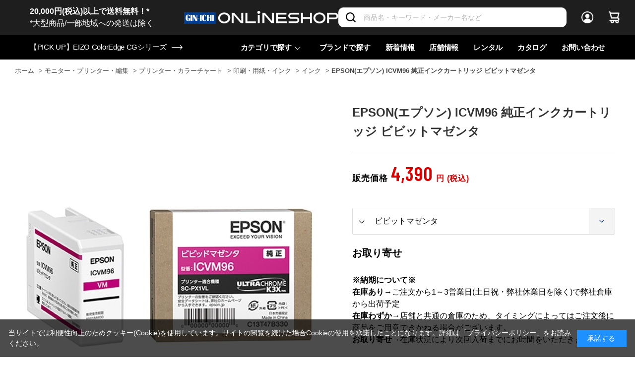

--- FILE ---
content_type: text/html; charset=utf-8
request_url: https://www.ginichi.com/shop/g/g140537/
body_size: 25479
content:
<!DOCTYPE html>
<html data-browse-mode="P" lang="ja" >
<head>
<meta charset="UTF-8">
<title>EPSON(エプソン) ICVM96 純正インクカートリッジ ビビットマゼンタ(ビビットマゼンタ): モニター・プリンター・編集 銀一オンラインショップ | 撮影用背景-プロフェッショナル映像・撮影機材専門店</title>
<link rel="canonical" href="https://www.ginichi.com/shop/g/g140535/">


<meta name="description" content="写真機材から素材まで13000点以上。ハイエンドデジタルカメラやムービー関連機材、ストロボ、スタンド、三脚、カメラバッグ、背景素材、撮影小物など豊富なラインナップで取り揃えております。EPSON(エプソン) ICVM96 純正インクカートリッジ ビビットマゼンタ(ビビットマゼンタ)">
<meta name="keywords" content="140537,EPSON(エプソン) ICVM96 純正インクカートリッジ ビビットマゼンタ,ビビットマゼンタ,撮影機材,映像機材,背景素材,撮影小物,カメラバッグ,通販,通信販売,オンラインショップ,買い物,ショッピング">

<meta name="wwwroot" content="" />
<meta name="rooturl" content="https://www.ginichi.com" />
<meta name="viewport" content="width=1200">
<link rel="stylesheet" type="text/css" href="https://ajax.googleapis.com/ajax/libs/jqueryui/1.12.1/themes/ui-lightness/jquery-ui.min.css">
<link rel="stylesheet" type="text/css" href="https://maxcdn.bootstrapcdn.com/font-awesome/4.7.0/css/font-awesome.min.css">
<link rel="stylesheet" type="text/css" href="/css/sys/reset.css">
<link rel="stylesheet" type="text/css" href="/css/sys/base.css">
<link rel="stylesheet" type="text/css" href="/css/sys/base_form.css">
<link rel="stylesheet" type="text/css" href="/css/sys/base_misc.css">
<link rel="stylesheet" type="text/css" href="/css/sys/layout.css">
<link rel="stylesheet" type="text/css" href="/css/sys/block_common.css">
<link rel="stylesheet" type="text/css" href="/css/sys/block_customer.css">
<link rel="stylesheet" type="text/css" href="/css/sys/block_goods.css">
<link rel="stylesheet" type="text/css" href="/css/sys/block_order.css">
<link rel="stylesheet" type="text/css" href="/css/sys/block_misc.css">
<link rel="stylesheet" type="text/css" href="/css/sys/block_store.css">
<link rel="stylesheet" type="text/css" href="/css/sys/shop_assist_common.css">
<script src="https://ajax.googleapis.com/ajax/libs/jquery/3.5.1/jquery.min.js"></script>
<script src="https://ajax.googleapis.com/ajax/libs/jqueryui/1.12.1/jquery-ui.min.js"></script>
<script src="/lib/jquery.cookie.js"></script>
<script src="/lib/jquery.balloon.js"></script>
<script src="/lib/goods/jquery.tile.min.js"></script>
<script src="/lib/modernizr-custom.js"></script>
<script src="/js/sys/tmpl.js"></script>
<script src="/js/sys/msg.js"></script>
<script src="/js/sys/sys.js"></script>
<script src="/js/sys/common.js"></script>
<script src="/js/sys/search_suggest.js"></script>
<script src="/js/sys/ui.js"></script>
<script src="https://cdn.jsdelivr.net/npm/js-cookie@2/src/js.cookie.min.js"></script>

<!-- Google Tag Manager -->
<script>(function(w,d,s,l,i){w[l]=w[l]||[];w[l].push({'gtm.start':
new Date().getTime(),event:'gtm.js'});var f=d.getElementsByTagName(s)[0],
j=d.createElement(s),dl=l!='dataLayer'?'&l='+l:'';j.async=true;j.src=
'https://www.googletagmanager.com/gtm.js?id='+i+dl;f.parentNode.insertBefore(j,f);
})(window,document,'script','dataLayer','GTM-K93WS6S');</script>
<!-- End Google Tag Manager -->


	<link rel="stylesheet" type="text/css" href="/css/usr/base.css">
<link rel="stylesheet" type="text/css" href="/css/usr/layout.css">
<link rel="stylesheet" type="text/css" href="/css/usr/block.css">
<link rel="stylesheet" type="text/css" href="/css/usr/user.css?202407191730">

<link rel="stylesheet" type="text/css" href="/css/usr/plugins.css?v=2">
<link rel="stylesheet" type="text/css" href="/css/usr/style.css?20240125">

<link rel="stylesheet" type="text/css" href="/css/usr/bootstrap-grid.css">
<link rel="stylesheet" type="text/css" href="/css/usr/bootstrap-utilities.css">

<link rel="preconnect" href="https://fonts.gstatic.com">
<link href="https://fonts.googleapis.com/css2?family=Barlow+Condensed:wght@300;400;500;600&display=swap" rel="stylesheet">

<script src="/js/usr/tmpl.js"></script>
<script src="/js/usr/msg.js"></script>
<script src="/js/usr/user.js"></script>
<script src="/lib/lazysizes.min.js"></script>

<script src="/js/usr/plugins.js?v=2"></script>
<script src="/js/usr/script.js?v=5"></script>
<script src="/js/usr/goods_history_slider.js?v=5"></script>
<script src="/js/usr/pagelink.js"></script>

<link rel="SHORTCUT ICON" href="/favicon.ico">


	<script src="/js/usr/goods.js"></script>
<link rel="stylesheet" type="text/css" href="/lightningsearch/lightningsearch.css">
<link rel="stylesheet" href="https://cdn.jsdelivr.net/npm/vue-slider-component@3.2.11/theme/default.css">
<style>
.block-thumbnail-t--goods {
  margin-right: 0;
}
div#result-info-area {
  height: auto;
}
.level1,
.level2,
.level3,
.level4 {
  width: auto;
  font-weight: 400;
}
#left-menu-contents-brand {
  height:auto;
  overflow-y: visible;
}
.ls-block-brand-tree--entry {
  height: 200px;
  overflow-y: scroll;
}
#left-menu-contents-selected-filter>ul>li>button {
	border: 1px solid #013893;
 	color: #013893;
 	background-color: #ffffff;	
}
.ls-block-category-tree--item .item-name-box {
	width: 200px !important;
	font-size: 14px;
	line-height: 16px;
}
</style>
<script src="/js/usr/paginate.js" defer></script>
<script>
function escapeHtml(str){
  str = str.replace(/&/g, '&amp;');
  str = str.replace(/>/g, '&gt;');
  str = str.replace(/</g, '&lt;');
  str = str.replace(/"/g, '&quot;');
  str = str.replace(/'/g, '&#x27;');
  str = str.replace(/`/g, '&#x60;');
  return str;
}

window.addEventListener('DOMContentLoaded', () => {
	// create element
    var newElement = document.createElement("div");
    newElement.setAttribute("class", "block-org-goods-comment");
    newElement.setAttribute("style", "order:46;");

    // content
    var newContent = document.createElement('a');
    var linkText = document.createTextNode('ご利用ガイド（納期・配送・送料について） ※ご注文前に必ずご確認ください');
    newContent.appendChild(linkText)
    newContent.setAttribute("target","_blank");
    newContent.setAttribute("rel","noopener noreferrer");
    newContent.title = 'ご利用ガイド（納期・配送・送料について） ※ご注文前に必ずご確認ください';
    newContent.href = escapeHtml('https://www.ginichi.com/shop/pages/pages_guide.aspx#gd-deliv');

    // insert content to element
    newElement.appendChild(newContent);

    // targetDiv
    var targetAreaElement = document.getElementsByClassName('block-org-goods-comment');
    // add text
    targetAreaElement[0].before(newElement);
});
</script>

<!-- etm meta -->
<meta property="etm:device" content="desktop" />
<meta property="etm:page_type" content="goods" />
<meta property="etm:cart_item" content="[]" />
<meta property="etm:attr" content="" />
<meta property="etm:goods_detail" content="{&quot;goods&quot;:&quot;140537&quot;,&quot;category&quot;:&quot;17113030&quot;,&quot;name&quot;:&quot;EPSON(エプソン) ICVM96 純正インクカートリッジ ビビットマゼンタ&quot;,&quot;variation_name1&quot;:&quot;&quot;,&quot;variation_name2&quot;:&quot;ビビットマゼンタ&quot;,&quot;item_code&quot;:&quot;&quot;,&quot;backorder_fg&quot;:&quot;0&quot;,&quot;s_dt&quot;:&quot;&quot;,&quot;f_dt&quot;:&quot;&quot;,&quot;release_dt&quot;:&quot;&quot;,&quot;regular&quot;:&quot;0&quot;,&quot;set_fg&quot;:&quot;0&quot;,&quot;stock_status&quot;:&quot;1&quot;,&quot;price&quot;:&quot;4390&quot;,&quot;sale_fg&quot;:&quot;false&quot;,&quot;brand&quot;:&quot;1029&quot;,&quot;brand_name&quot;:&quot;EPSON&quot;,&quot;category_name&quot;:&quot;インク&quot;}" />
<meta property="etm:goods_keyword" content="[{&quot;goods&quot;:&quot;140537&quot;,&quot;stock&quot;:&quot;140537&quot;},{&quot;goods&quot;:&quot;140537&quot;,&quot;stock&quot;:&quot;5D&quot;},{&quot;goods&quot;:&quot;140537&quot;,&quot;stock&quot;:&quot;EPSON(エプソン)&quot;},{&quot;goods&quot;:&quot;140537&quot;,&quot;stock&quot;:&quot;EPSONエプソン&quot;},{&quot;goods&quot;:&quot;140537&quot;,&quot;stock&quot;:&quot;GINICHIONLINESHOP&quot;},{&quot;goods&quot;:&quot;140537&quot;,&quot;stock&quot;:&quot;ICVM96&quot;},{&quot;goods&quot;:&quot;140537&quot;,&quot;stock&quot;:&quot;インク&quot;},{&quot;goods&quot;:&quot;140537&quot;,&quot;stock&quot;:&quot;ビビットマゼンタ&quot;},{&quot;goods&quot;:&quot;140537&quot;,&quot;stock&quot;:&quot;純正インクカートリッジ&quot;}]" />
<meta property="etm:goods_event" content="[]" />
<meta property="etm:goods_genre" content="[]" />

<script src="/js/sys/goods_ajax_cart.js"></script>
<script src="/js/sys/goods_ajax_bookmark.js"></script>
<script src="/js/sys/goods_ajax_quickview.js"></script>



<script type="text/javascript" src="//d.rcmd.jp/ginichi/item/recommend.js" charset="UTF-8"></script>
</head>
<body class="page-goods" 

		

>

<!-- Google Tag Manager (noscript) -->
<noscript><iframe src="https://www.googletagmanager.com/ns.html?id=GTM-K93WS6S"
height="0" width="0" style="display:none;visibility:hidden"></iframe></noscript>
<!-- End Google Tag Manager (noscript) -->





<div class="wrapper">
	
		
		
		
				<header id="header" class="pane-header">
  <div class="pane-header__inner">
    <div class="pane-header__upper">
      <div class="pane-header__left">
<a href="https://www.ginichi.com/shop/pages/pages_guide.aspx#gd-shipping">
<span style="color:#FFFFFF;"><b>20,000円(税込)以上で送料無料！*</b><br>*大型商品/一部地域への発送は除く</span></a>
      </div>
      <div class="pane-header__left">
        <div class="pane-header-logo"><a href="/shop"><img src="/img/usr/common/logo_oshop_w.png" alt="GIN-ICHI Corp."></a></div>
      </div>      <div class="pane-header__right">
        <div class="pane-header-search">
          <div class="block-global-search">
            <form name="frmSearch" method="get" action="/shop/goods/search.aspx">
              <input type="hidden" name="search" value="x">
              <input class="block-global-search--keyword js-suggest-search" type="text" value="" tabindex="1" id="keyword" placeholder="商品名・キーワード・メーカー名など" title="商品を検索する" name="keyword" data-suggest-submit="on" autocomplete="off">
              <button class="block-global-search--submit btn btn-default-head" type="submit" tabindex="1" name="search" value="search">
                <i class="fa fa-search" aria-hidden="true"></i>
              </button>
            </form>
          </div>
        </div>
        <div class="pane-header-menus">
          <span class="pane-header-menus-item is-login"><a href="/shop/customer/menu.aspx"><span class="u-name">ログイン</span></a></span>
          <span class="pane-header-menus-item is-cart">
            <a href="/shop/cart/cart.aspx">
              <span class="block-headernav--cart-count js-cart-count" style="display: inline;">0</span>
            </a>
          </span>
        </div>
      </div>
    </div>
    <div class="pane-header__bottom">
      <div class="pane-header-news">
<a href="https://www.ginichi.com/shop/goods/search.aspx?itemPerPage=12&keyword=CG&brand=1074"><span>【PICK UP】EIZO ColorEdge CGシリーズ</span></a>
      </div>


      <div class="pane-header-links">
        <div class="pane-header-links-item has-children">
          <a href="javascript:;">カテゴリで探す</a>
          <div class="pane-header-links-item-children">
            <div class="pane-header-links-item-children__inner">
              <div class="pane-header-sub-links js-dynamic-category" data-category="0">
              </div>
            </div>
          </div>
        </div>
        <div class="pane-header-links-item">
          <a href="/shop/brand/list.aspx">ブランドで探す </a>
        </div>
        <div class="pane-header-links-item">
          <a href="/shop/pc/0all/">新着情報</a>
        </div>
        <div class="pane-header-links-item">
          <a href="/shop/pages/studioshop.aspx">店舗情報</a>
        </div>
        <div class="pane-header-links-item">
          <a href="https://rental.ginichi.com/" target="_new" rel="noopener">レンタル</a>
        </div>
        <div class="pane-header-links-item">
          <a href="https://www.ginichi.co.jp/support/catalogue/" target="_new" rel="noopener">カタログ</a>
        </div>
        <div class="pane-header-links-item">
          <a href="/shop/contact/contact.aspx">お問い合わせ</a>
        </div>
      </div>
    </div>
  </div>
</header>
					
					
					
					
			
		
	
	
<div class="pane-topic-path">
	<div class="container">
		<div class="block-topic-path">
	<ul class="block-topic-path--list" id="bread-crumb-list" itemscope itemtype="https://schema.org/BreadcrumbList">
		<li class="block-topic-path--category-item block-topic-path--item__home" itemscope itemtype="https://schema.org/ListItem" itemprop="itemListElement">
	<a href="https://www.ginichi.com/shop/" itemprop="item">
		<span itemprop="name">ホーム</span>
	</a>
	<meta itemprop="position" content="1" />
</li>

<li class="block-topic-path--category-item" itemscope itemtype="https://schema.org/ListItem" itemprop="itemListElement">
	&gt;
	<a href="https://www.ginichi.com/shop/c/c17/?brand=1029" itemprop="item">
		<span itemprop="name">モニター・プリンター・編集</span>
	</a>
	<meta itemprop="position" content="2" />
</li>


<li class="block-topic-path--category-item" itemscope itemtype="https://schema.org/ListItem" itemprop="itemListElement">
	&gt;
	<a href="https://www.ginichi.com/shop/c/c1711/?brand=1029" itemprop="item">
		<span itemprop="name">プリンター・カラーチャート</span>
	</a>
	<meta itemprop="position" content="3" />
</li>


<li class="block-topic-path--category-item" itemscope itemtype="https://schema.org/ListItem" itemprop="itemListElement">
	&gt;
	<a href="https://www.ginichi.com/shop/c/c171130/?brand=1029" itemprop="item">
		<span itemprop="name"> 印刷・用紙・インク</span>
	</a>
	<meta itemprop="position" content="4" />
</li>


<li class="block-topic-path--category-item" itemscope itemtype="https://schema.org/ListItem" itemprop="itemListElement">
	&gt;
	<a href="https://www.ginichi.com/shop/c/c17113030/?brand=1029" itemprop="item">
		<span itemprop="name">インク</span>
	</a>
	<meta itemprop="position" content="5" />
</li>


<li class="block-topic-path--category-item block-topic-path--item__current" itemscope itemtype="https://schema.org/ListItem" itemprop="itemListElement">
	&gt;
	<a href="https://www.ginichi.com/shop/g/g140537/" itemprop="item">
		<span itemprop="name">EPSON(エプソン) ICVM96 純正インクカートリッジ ビビットマゼンタ</span>
	</a>
	<meta itemprop="position" content="6" />
</li>


	</ul>

</div>
	</div>
</div>
<div class="pane-contents">
	<div class="container">
<!--

		<div class="pane-left-menu">
			<div id="block_of_leftmenu_top" class="block-left-menu-top">


		


</div>
<div id="block_of_categorytree" class="block-category-tree">

	<div class="item-index-menu">
		<div class="item-index-menu-entry">
			<div class="item-index-menu-title">カテゴリ</div>
			



<div class="item-index-menu-headline has-children">
<a href="/shop/c/c10/?brand=1029">カメラ</a>
</div>


<ul class="item-index-menu-navi">


<li class="item-index-menu-navi-item">
	
	<a href="javascript:;" class="has-children ">ボディのみ</a>
	
	

<ul class="item-index-menu-navi">


<li class="item-index-menu-navi-item">
	
	<a href="/shop/c/c1010/?brand=1029">ボディのみ全て</a>
	
	
	<a href="/shop/c/c101010/?brand=1029" class="">ラージセンサー</a>
	
	
</li>


<li class="item-index-menu-navi-item">
	
	
	<a href="/shop/c/c101020/?brand=1029" class="">フルサイズセンサー</a>
	
	
</li>


<li class="item-index-menu-navi-item">
	
	
	<a href="/shop/c/c101030/?brand=1029" class="">APS-Cセンサー</a>
	
	
</li>


<li class="item-index-menu-navi-item">
	
	
	<a href="/shop/c/c101040/?brand=1029" class="">マイクロフォーサーズセンサー</a>
	
	
</li>

</ul>

</li>


<li class="item-index-menu-navi-item">
	
	<a href="javascript:;" class="has-children ">レンズキット</a>
	
	

<ul class="item-index-menu-navi">


<li class="item-index-menu-navi-item">
	
	<a href="/shop/c/c1020/?brand=1029">レンズキット全て</a>
	
	
	<a href="/shop/c/c102010/?brand=1029" class="">ラージセンサー</a>
	
	
</li>


<li class="item-index-menu-navi-item">
	
	
	<a href="/shop/c/c102020/?brand=1029" class="">フルサイズセンサー</a>
	
	
</li>


<li class="item-index-menu-navi-item">
	
	
	<a href="/shop/c/c102030/?brand=1029" class="">APS-Cセンサー</a>
	
	
</li>


<li class="item-index-menu-navi-item">
	
	
	<a href="/shop/c/c102040/?brand=1029" class="">マイクロフォーサーズセンサー</a>
	
	
</li>

</ul>

</li>


<li class="item-index-menu-navi-item">
	
	<a href="javascript:;" class="has-children ">他カメラ(シネマ・フィルム・コンパクト)</a>
	
	

<ul class="item-index-menu-navi">


<li class="item-index-menu-navi-item">
	
	<a href="/shop/c/c1030/?brand=1029">他カメラ(シネマ・フィルム・コンパクト)全て</a>
	
	
	<a href="/shop/c/c103010/?brand=1029" class="">コンパクトカメラ</a>
	
	
</li>


<li class="item-index-menu-navi-item">
	
	
	<a href="/shop/c/c103020/?brand=1029" class="">シネマ/ハンディーカメラ</a>
	
	
</li>


<li class="item-index-menu-navi-item">
	
	
	<a href="/shop/c/c103030/?brand=1029" class="">フィルムカメラ</a>
	
	
</li>

</ul>

</li>


<li class="item-index-menu-navi-item">
	
	<a href="javascript:;" class="has-children ">ドローン</a>
	
	

<ul class="item-index-menu-navi">


<li class="item-index-menu-navi-item">
	
	<a href="/shop/c/c1050/?brand=1029">ドローン全て</a>
	
	
	<a href="/shop/c/c105010/?brand=1029" class="">ドローン(本体)</a>
	
	
</li>


<li class="item-index-menu-navi-item">
	
	
	<a href="/shop/c/c105020/?brand=1029" class="">バッテリー/チャージャー</a>
	
	
</li>


<li class="item-index-menu-navi-item">
	
	
	<a href="/shop/c/c105030/?brand=1029" class="">コントローラー/グリップ</a>
	
	
</li>


<li class="item-index-menu-navi-item">
	
	
	<a href="/shop/c/c105040/?brand=1029" class="">保証プラン(ドローン)</a>
	
	
</li>


<li class="item-index-menu-navi-item">
	
	
	<a href="/shop/c/c105050/?brand=1029" class="">関連アクセサリー(ドローン)</a>
	
	
</li>

</ul>

</li>


<li class="item-index-menu-navi-item">
	
	<a href="javascript:;" class="has-children ">スマートフォン用機材</a>
	
	

<ul class="item-index-menu-navi">


<li class="item-index-menu-navi-item">
	
	<a href="/shop/c/c1060/?brand=1029">スマートフォン用機材全て</a>
	
	
	<a href="javascript:;" class="has-children ">スマートフォンケース</a>
	
	

<ul class="item-index-menu-navi">


<li class="item-index-menu-navi-item">
	
	<a href="/shop/c/c106010/?brand=1029">スマートフォンケース全て</a>
	
	
	<a href="/shop/c/c10601010/?brand=1029" class="">iPhone用</a>
	
	
</li>


<li class="item-index-menu-navi-item">
	
	
	<a href="/shop/c/c10601020/?brand=1029" class="">Android用</a>
	
	
</li>

</ul>

</li>


<li class="item-index-menu-navi-item">
	
	
	<a href="/shop/c/c106020/?brand=1029" class="">スタンド/マウント</a>
	
	
</li>


<li class="item-index-menu-navi-item">
	
	
	<a href="/shop/c/c106030/?brand=1029" class="">リグ/キット/ケージ</a>
	
	
</li>


<li class="item-index-menu-navi-item">
	
	
	<a href="/shop/c/c106040/?brand=1029" class="">スマートフォン用マイク</a>
	
	
</li>


<li class="item-index-menu-navi-item">
	
	
	<a href="/shop/c/c106050/?brand=1029" class="">スマートフォンマウント</a>
	
	
</li>


<li class="item-index-menu-navi-item">
	
	
	<a href="/shop/c/c106060/?brand=1029" class="">その他アクセサリー</a>
	
	
</li>

</ul>

</li>


<li class="item-index-menu-navi-item">
	
	<a href="javascript:;" class="has-children ">アクション/Webカメラ</a>
	
	

<ul class="item-index-menu-navi">


<li class="item-index-menu-navi-item">
	
	<a href="/shop/c/c1070/?brand=1029">アクション/Webカメラ全て</a>
	
	
	<a href="/shop/c/c107010/?brand=1029" class="">カメラ本体</a>
	
	
</li>


<li class="item-index-menu-navi-item">
	
	
	<a href="/shop/c/c107011/?brand=1029" class="">バッテリー/チャージャー</a>
	
	
</li>


<li class="item-index-menu-navi-item">
	
	
	<a href="/shop/c/c107020/?brand=1029" class="">オプション/アクセサリー</a>
	
	
</li>


<li class="item-index-menu-navi-item">
	
	
	<a href="/shop/c/c107050/?brand=1029" class="">保証プラン</a>
	
	
</li>

</ul>

</li>


<li class="item-index-menu-navi-item">
	
	<a href="javascript:;" class="has-children ">PTZ・リモートカメラ</a>
	
	

<ul class="item-index-menu-navi">


<li class="item-index-menu-navi-item">
	
	<a href="/shop/c/c1080/?brand=1029">PTZ・リモートカメラ全て</a>
	
	
	<a href="/shop/c/c108010/?brand=1029" class="">カメラ本体</a>
	
	
</li>


<li class="item-index-menu-navi-item">
	
	
	<a href="/shop/c/c108020/?brand=1029" class="">アクセサリー</a>
	
	
</li>

</ul>

</li>


<li class="item-index-menu-navi-item">
	
	<a href="javascript:;" class="has-children ">カメラアクセサリー</a>
	
	

<ul class="item-index-menu-navi">


<li class="item-index-menu-navi-item">
	
	<a href="/shop/c/c1090/?brand=1029">カメラアクセサリー全て</a>
	
	
	<a href="/shop/c/c109010/?brand=1029" class="">ボディキャップ/シューカバー</a>
	
	
</li>


<li class="item-index-menu-navi-item">
	
	
	<a href="/shop/c/c109020/?brand=1029" class="">アイピース/ファインダー他</a>
	
	
</li>


<li class="item-index-menu-navi-item">
	
	
	<a href="javascript:;" class="has-children ">バッテリー/チャージャー</a>
	
	

<ul class="item-index-menu-navi">


<li class="item-index-menu-navi-item">
	
	<a href="/shop/c/c109040/?brand=1029">バッテリー/チャージャー全て</a>
	
	
	<a href="/shop/c/c10904010/?brand=1029" class="">バッテリー本体</a>
	
	
</li>


<li class="item-index-menu-navi-item">
	
	
	<a href="/shop/c/c10904020/?brand=1029" class="">チャージャー</a>
	
	
</li>


<li class="item-index-menu-navi-item">
	
	
	<a href="/shop/c/c10904030/?brand=1029" class="">バッテリー関連アクセサリー</a>
	
	
</li>

</ul>

</li>


<li class="item-index-menu-navi-item">
	
	
	<a href="/shop/c/c109050/?brand=1029" class="">グリップ/ハンドル</a>
	
	
</li>


<li class="item-index-menu-navi-item">
	
	
	<a href="/shop/c/c109060/?brand=1029" class="">ケーブル/リモコン/レリーズ</a>
	
	
</li>


<li class="item-index-menu-navi-item">
	
	
	<a href="/shop/c/c109070/?brand=1029" class="">トランスミッター</a>
	
	
</li>


<li class="item-index-menu-navi-item">
	
	
	<a href="/shop/c/c109080/?brand=1029" class="">カメラ用ケース</a>
	
	
</li>


<li class="item-index-menu-navi-item">
	
	
	<a href="/shop/c/c109090/?brand=1029" class="">その他アクセサリー</a>
	
	
</li>

</ul>

</li>

</ul>



<div class="item-index-menu-headline has-children">
<a href="/shop/c/c11/?brand=1029">レンズ</a>
</div>


<ul class="item-index-menu-navi">


<li class="item-index-menu-navi-item">
	
	<a href="javascript:;" class="has-children ">単焦点レンズ</a>
	
	

<ul class="item-index-menu-navi">


<li class="item-index-menu-navi-item">
	
	<a href="/shop/c/c1111/?brand=1029">単焦点レンズ全て</a>
	
	
	<a href="/shop/c/c111105/?brand=1029" class="">～16mm/超広角</a>
	
	
</li>


<li class="item-index-menu-navi-item">
	
	
	<a href="/shop/c/c111110/?brand=1029" class="">17mm～/広角</a>
	
	
</li>


<li class="item-index-menu-navi-item">
	
	
	<a href="/shop/c/c111115/?brand=1029" class="">24mm～/準広角</a>
	
	
</li>


<li class="item-index-menu-navi-item">
	
	
	<a href="/shop/c/c111117/?brand=1029" class="">35mm～/広角標準</a>
	
	
</li>


<li class="item-index-menu-navi-item">
	
	
	<a href="/shop/c/c111120/?brand=1029" class="">45mm～/標準</a>
	
	
</li>


<li class="item-index-menu-navi-item">
	
	
	<a href="/shop/c/c111130/?brand=1029" class="">85mm～/中望遠</a>
	
	
</li>


<li class="item-index-menu-navi-item">
	
	
	<a href="/shop/c/c111140/?brand=1029" class="">200mm～/超望遠</a>
	
	
</li>

</ul>

</li>


<li class="item-index-menu-navi-item">
	
	<a href="javascript:;" class="has-children ">ズームレンズ</a>
	
	

<ul class="item-index-menu-navi">


<li class="item-index-menu-navi-item">
	
	<a href="/shop/c/c1112/?brand=1029">ズームレンズ全て</a>
	
	
	<a href="/shop/c/c111205/?brand=1029" class="">ズームレンズ(広角)</a>
	
	
</li>


<li class="item-index-menu-navi-item">
	
	
	<a href="/shop/c/c111206/?brand=1029" class="">ズームレンズ(標準)</a>
	
	
</li>


<li class="item-index-menu-navi-item">
	
	
	<a href="/shop/c/c111210/?brand=1029" class="">ズームレンズ(高倍率)</a>
	
	
</li>


<li class="item-index-menu-navi-item">
	
	
	<a href="/shop/c/c111220/?brand=1029" class="">ズームレンズ(望遠)</a>
	
	
</li>


<li class="item-index-menu-navi-item">
	
	
	<a href="/shop/c/c111230/?brand=1029" class="">ズームレンズ(超望遠)</a>
	
	
</li>

</ul>

</li>


<li class="item-index-menu-navi-item">
	
	<a href="javascript:;" class="has-children ">シネレンズ</a>
	
	

<ul class="item-index-menu-navi">


<li class="item-index-menu-navi-item">
	
	<a href="/shop/c/c1120/?brand=1029">シネレンズ全て</a>
	
	
	<a href="" class="">ズーム(シネレンズ)</a>
	
	
</li>


<li class="item-index-menu-navi-item">
	
	
	<a href="javascript:;" class="has-children ">単焦点(シネレンズ)</a>
	
	

<ul class="item-index-menu-navi">


<li class="item-index-menu-navi-item">
	
	<a href="/shop/c/c112020/?brand=1029">単焦点(シネレンズ)全て</a>
	
	
	<a href="/shop/c/c11202010/?brand=1029" class="">～25mm/単焦点シネマレンズ</a>
	
	
</li>


<li class="item-index-menu-navi-item">
	
	
	<a href="/shop/c/c11202020/?brand=1029" class="">～33mm/単焦点シネマレンズ</a>
	
	
</li>


<li class="item-index-menu-navi-item">
	
	
	<a href="/shop/c/c11202030/?brand=1029" class="">～40mm/単焦点シネマレンズ</a>
	
	
</li>


<li class="item-index-menu-navi-item">
	
	
	<a href="/shop/c/c11202040/?brand=1029" class="">50mm～/単焦点シネマレンズ</a>
	
	
</li>

</ul>

</li>


<li class="item-index-menu-navi-item">
	
	
	<a href="/shop/c/c112030/?brand=1029" class="">マクロレンズ(シネマ)</a>
	
	
</li>


<li class="item-index-menu-navi-item">
	
	
	<a href="/shop/c/c112040/?brand=1029" class="">レンズセット(シネマ)</a>
	
	
</li>


<li class="item-index-menu-navi-item">
	
	
	<a href="/shop/c/c112050/?brand=1029" class="">アダプター(シネマ)</a>
	
	
</li>

</ul>

</li>


<li class="item-index-menu-navi-item">
	
	<a href="javascript:;" class="has-children ">マクロ・ティルト・魚眼</a>
	
	

<ul class="item-index-menu-navi">


<li class="item-index-menu-navi-item">
	
	<a href="/shop/c/c1121/?brand=1029">マクロ・ティルト・魚眼全て</a>
	
	
	<a href="/shop/c/c112110/?brand=1029" class="">マクロレンズ</a>
	
	
</li>


<li class="item-index-menu-navi-item">
	
	
	<a href="/shop/c/c112120/?brand=1029" class="">ティルト/シフトレンズ</a>
	
	
</li>


<li class="item-index-menu-navi-item">
	
	
	<a href="/shop/c/c112130/?brand=1029" class="">VR/魚眼レンズ</a>
	
	
</li>

</ul>

</li>


<li class="item-index-menu-navi-item">
	
	<a href="javascript:;" class="has-children ">アダプター・フィルター</a>
	
	

<ul class="item-index-menu-navi">


<li class="item-index-menu-navi-item">
	
	<a href="/shop/c/c1140/?brand=1029">アダプター・フィルター全て</a>
	
	
	<a href="/shop/c/c114010/?brand=1029" class="">アダプター・コンバーター</a>
	
	
</li>


<li class="item-index-menu-navi-item">
	
	
	<a href="/shop/c/c114020/?brand=1029" class="">コンバーター/エクステンダー</a>
	
	
</li>


<li class="item-index-menu-navi-item">
	
	
	<a href="javascript:;" class="has-children ">フィルター(レンズ用)</a>
	
	

<ul class="item-index-menu-navi">


<li class="item-index-menu-navi-item">
	
	<a href="/shop/c/c114030/?brand=1029">フィルター(レンズ用)全て</a>
	
	
	<a href="/shop/c/c11403010/?brand=1029" class="">ND</a>
	
	
</li>


<li class="item-index-menu-navi-item">
	
	
	<a href="/shop/c/c11403020/?brand=1029" class="">PL(偏光)</a>
	
	
</li>


<li class="item-index-menu-navi-item">
	
	
	<a href="/shop/c/c11403030/?brand=1029" class="">クロス/UV</a>
	
	
</li>


<li class="item-index-menu-navi-item">
	
	
	<a href="/shop/c/c11403040/?brand=1029" class="">ソフト</a>
	
	
</li>


<li class="item-index-menu-navi-item">
	
	
	<a href="/shop/c/c11403050/?brand=1029" class="">保護フィルム/ガラス</a>
	
	
</li>


<li class="item-index-menu-navi-item">
	
	
	<a href="/shop/c/c11403060/?brand=1029" class="">フィルター関連他</a>
	
	
</li>

</ul>

</li>

</ul>

</li>


<li class="item-index-menu-navi-item">
	
	<a href="/shop/c/c1150/?brand=1029" class="">双眼鏡・ルーペ</a>
	
	
</li>


<li class="item-index-menu-navi-item">
	
	<a href="javascript:;" class="has-children ">レンズアクセサリー</a>
	
	

<ul class="item-index-menu-navi">


<li class="item-index-menu-navi-item">
	
	<a href="/shop/c/c1160/?brand=1029">レンズアクセサリー全て</a>
	
	
	<a href="/shop/c/c116010/?brand=1029" class="">レンズキャップ</a>
	
	
</li>


<li class="item-index-menu-navi-item">
	
	
	<a href="/shop/c/c116020/?brand=1029" class="">レンズフード</a>
	
	
</li>


<li class="item-index-menu-navi-item">
	
	
	<a href="/shop/c/c116030/?brand=1029" class="">レンズプレート/フット他</a>
	
	
</li>


<li class="item-index-menu-navi-item">
	
	
	<a href="javascript:;" class="has-children ">レンズカバー</a>
	
	

<ul class="item-index-menu-navi">


<li class="item-index-menu-navi-item">
	
	<a href="/shop/c/c116040/?brand=1029">レンズカバー全て</a>
	
	
	<a href="/shop/c/c11604010/?brand=1029" class="">カバー（レンズ用）</a>
	
	
</li>


<li class="item-index-menu-navi-item">
	
	
	<a href="/shop/c/c11604020/?brand=1029" class="">カバー（テレコンバーター用）</a>
	
	
</li>

</ul>

</li>


<li class="item-index-menu-navi-item">
	
	
	<a href="/shop/c/c116050/?brand=1029" class="">レンズ用アクセサリー他</a>
	
	
</li>


<li class="item-index-menu-navi-item">
	
	
	<a href="/shop/c/c116060/?brand=1029" class="">フードハット</a>
	
	
</li>

</ul>

</li>

</ul>



<div class="item-index-menu-headline has-children">
<a href="/shop/c/c14/?brand=1029">撮影スタンド・スタジオ用品</a>
</div>


<ul class="item-index-menu-navi">


<li class="item-index-menu-navi-item">
	
	<a href="javascript:;" class="has-children ">スタンド本体</a>
	
	

<ul class="item-index-menu-navi">


<li class="item-index-menu-navi-item">
	
	<a href="/shop/c/c1410/?brand=1029">スタンド本体全て</a>
	
	
	<a href="/shop/c/c141010/?brand=1029" class="">大型スタンド</a>
	
	
</li>


<li class="item-index-menu-navi-item">
	
	
	<a href="/shop/c/c141020/?brand=1029" class="">ライトスタンド</a>
	
	
</li>


<li class="item-index-menu-navi-item">
	
	
	<a href="/shop/c/c141030/?brand=1029" class="">センチュリースタンド</a>
	
	
</li>


<li class="item-index-menu-navi-item">
	
	
	<a href="/shop/c/c141031/?brand=1029" class="">キャスター/ローラー付きスタンド</a>
	
	
</li>


<li class="item-index-menu-navi-item">
	
	
	<a href="/shop/c/c141040/?brand=1029" class="">スタジオ用大型スタンド</a>
	
	
</li>


<li class="item-index-menu-navi-item">
	
	
	<a href="/shop/c/c141050/?brand=1029" class="">ブームスタンド</a>
	
	
</li>


<li class="item-index-menu-navi-item">
	
	
	<a href="/shop/c/c141060/?brand=1029" class="">ロースタンド</a>
	
	
</li>

</ul>

</li>


<li class="item-index-menu-navi-item">
	
	<a href="javascript:;" class="has-children ">スタンド関連アクセサリー</a>
	
	

<ul class="item-index-menu-navi">


<li class="item-index-menu-navi-item">
	
	<a href="/shop/c/c1411/?brand=1029">スタンド関連アクセサリー全て</a>
	
	
	<a href="/shop/c/c141110/?brand=1029" class="">スタンドウエイト</a>
	
	
</li>


<li class="item-index-menu-navi-item">
	
	
	<a href="/shop/c/c141111/?brand=1029" class="">アーム/ブーム</a>
	
	
</li>


<li class="item-index-menu-navi-item">
	
	
	<a href="javascript:;" class="has-children ">ダボ・アダプター</a>
	
	

<ul class="item-index-menu-navi">


<li class="item-index-menu-navi-item">
	
	<a href="/shop/c/c141120/?brand=1029">ダボ・アダプター全て</a>
	
	
	<a href="/shop/c/c14112010/?brand=1029" class="">ダボ</a>
	
	
</li>


<li class="item-index-menu-navi-item">
	
	
	<a href="/shop/c/c14112020/?brand=1029" class="">ダボ受け</a>
	
	
</li>


<li class="item-index-menu-navi-item">
	
	
	<a href="/shop/c/c14112030/?brand=1029" class="">アンブレラホルダー</a>
	
	
</li>


<li class="item-index-menu-navi-item">
	
	
	<a href="/shop/c/c14112040/?brand=1029" class="">変換ネジ/アダプター</a>
	
	
</li>


<li class="item-index-menu-navi-item">
	
	
	<a href="/shop/c/c14112050/?brand=1029" class="">スタンド用アダプター</a>
	
	
</li>

</ul>

</li>


<li class="item-index-menu-navi-item">
	
	
	<a href="/shop/c/c141130/?brand=1029" class="">スタンド用バッグ・ケース</a>
	
	
</li>


<li class="item-index-menu-navi-item">
	
	
	<a href="/shop/c/c141140/?brand=1029" class="">スタンド関連アクセサリー</a>
	
	
</li>

</ul>

</li>


<li class="item-index-menu-navi-item">
	
	<a href="javascript:;" class="has-children ">クランプ・固定アーム</a>
	
	

<ul class="item-index-menu-navi">


<li class="item-index-menu-navi-item">
	
	<a href="/shop/c/c1430/?brand=1029">クランプ・固定アーム全て</a>
	
	
	<a href="/shop/c/c143010/?brand=1029" class="">クランプ/グリップ</a>
	
	
</li>


<li class="item-index-menu-navi-item">
	
	
	<a href="/shop/c/c143020/?brand=1029" class="">クリップ</a>
	
	
</li>


<li class="item-index-menu-navi-item">
	
	
	<a href="/shop/c/c143030/?brand=1029" class="">吸盤マウント/サクションカップ</a>
	
	
</li>


<li class="item-index-menu-navi-item">
	
	
	<a href="/shop/c/c143040/?brand=1029" class="">固定ワックス</a>
	
	
</li>


<li class="item-index-menu-navi-item">
	
	
	<a href="/shop/c/c143050/?brand=1029" class="">小型アーム</a>
	
	
</li>


<li class="item-index-menu-navi-item">
	
	
	<a href="/shop/c/c143060/?brand=1029" class="">マジックアーム</a>
	
	
</li>

</ul>

</li>


<li class="item-index-menu-navi-item">
	
	<a href="javascript:;" class="has-children ">スタジオ設営用品</a>
	
	

<ul class="item-index-menu-navi">


<li class="item-index-menu-navi-item">
	
	<a href="/shop/c/c1460/?brand=1029">スタジオ設営用品全て</a>
	
	
	<a href="javascript:;" class="has-children ">テープ</a>
	
	

<ul class="item-index-menu-navi">


<li class="item-index-menu-navi-item">
	
	<a href="/shop/c/c146010/?brand=1029">テープ全て</a>
	
	
	<a href="/shop/c/c14601010/?brand=1029" class="">紙テープ</a>
	
	
</li>


<li class="item-index-menu-navi-item">
	
	
	<a href="/shop/c/c14601020/?brand=1029" class="">布・ビニールテープ</a>
	
	
</li>

</ul>

</li>


<li class="item-index-menu-navi-item">
	
	
	<a href="/shop/c/c146020/?brand=1029" class="">カート・台車・脚立</a>
	
	
</li>


<li class="item-index-menu-navi-item">
	
	
	<a href="javascript:;" class="has-children ">撮影キット・撮影台</a>
	
	

<ul class="item-index-menu-navi">


<li class="item-index-menu-navi-item">
	
	<a href="/shop/c/c146030/?brand=1029">撮影キット・撮影台全て</a>
	
	
	<a href="/shop/c/c14603010/?brand=1029" class="">撮影キット・撮影台</a>
	
	
</li>


<li class="item-index-menu-navi-item">
	
	
	<a href="/shop/c/c14603020/?brand=1029" class="">撮影台・セットホース</a>
	
	
</li>

</ul>

</li>


<li class="item-index-menu-navi-item">
	
	
	<a href="/shop/c/c146040/?brand=1029" class="">カラビナ/スタジオ用品他</a>
	
	
</li>

</ul>

</li>


<li class="item-index-menu-navi-item">
	
	<a href="javascript:;" class="has-children ">防湿庫/清掃用品</a>
	
	

<ul class="item-index-menu-navi">


<li class="item-index-menu-navi-item">
	
	<a href="/shop/c/c1480/?brand=1029">防湿庫/清掃用品全て</a>
	
	
	<a href="javascript:;" class="has-children ">防湿庫/乾燥剤</a>
	
	

<ul class="item-index-menu-navi">


<li class="item-index-menu-navi-item">
	
	<a href="/shop/c/c148010/?brand=1029">防湿庫/乾燥剤全て</a>
	
	
	<a href="/shop/c/c14801010/?brand=1029" class="">防湿庫</a>
	
	
</li>


<li class="item-index-menu-navi-item">
	
	
	<a href="/shop/c/c14801020/?brand=1029" class="">乾燥剤/ドライボックス</a>
	
	
</li>


<li class="item-index-menu-navi-item">
	
	
	<a href="/shop/c/c14801030/?brand=1029" class="">防水アイテム</a>
	
	
</li>

</ul>

</li>


<li class="item-index-menu-navi-item">
	
	
	<a href="javascript:;" class="has-children ">清掃用品</a>
	
	

<ul class="item-index-menu-navi">


<li class="item-index-menu-navi-item">
	
	<a href="/shop/c/c148020/?brand=1029">清掃用品全て</a>
	
	
	<a href="/shop/c/c14802010/?brand=1029" class="">クリーナー/クロス</a>
	
	
</li>


<li class="item-index-menu-navi-item">
	
	
	<a href="/shop/c/c14802020/?brand=1029" class="">ブロアー/ブラシ</a>
	
	
</li>


<li class="item-index-menu-navi-item">
	
	
	<a href="/shop/c/c14802030/?brand=1029" class="">クリーニングキット</a>
	
	
</li>


<li class="item-index-menu-navi-item">
	
	
	<a href="/shop/c/c14802040/?brand=1029" class="">その他清掃用品</a>
	
	
</li>


<li class="item-index-menu-navi-item">
	
	
	<a href="/shop/c/c14802050/?brand=1029" class="">液晶保護ガラス/フィルター</a>
	
	
</li>

</ul>

</li>

</ul>

</li>

</ul>



<div class="item-index-menu-headline has-children">
<a href="/shop/c/c15/?brand=1029">三脚・一脚・雲台</a>
</div>


<ul class="item-index-menu-navi">


<li class="item-index-menu-navi-item">
	
	<a href="javascript:;" class="has-children ">三脚(写真用)</a>
	
	

<ul class="item-index-menu-navi">


<li class="item-index-menu-navi-item">
	
	<a href="/shop/c/c1510/?brand=1029">三脚(写真用)全て</a>
	
	
	<a href="/shop/c/c151020/?brand=1029" class="">雲台+脚(写真用)</a>
	
	
</li>


<li class="item-index-menu-navi-item">
	
	
	<a href="/shop/c/c151040/?brand=1029" class="">脚のみ(写真用)</a>
	
	
</li>

</ul>

</li>


<li class="item-index-menu-navi-item">
	
	<a href="javascript:;" class="has-children ">三脚(ムービー用)</a>
	
	

<ul class="item-index-menu-navi">


<li class="item-index-menu-navi-item">
	
	<a href="/shop/c/c1520/?brand=1029">三脚(ムービー用)全て</a>
	
	
	<a href="/shop/c/c152010/?brand=1029" class="">雲台+脚(ムービー用)</a>
	
	
</li>


<li class="item-index-menu-navi-item">
	
	
	<a href="/shop/c/c152011/?brand=1029" class="">雲台+脚+スプレッダー(ムービー用)</a>
	
	
</li>


<li class="item-index-menu-navi-item">
	
	
	<a href="/shop/c/c152030/?brand=1029" class="">脚のみ(ムービー用)</a>
	
	
</li>

</ul>

</li>


<li class="item-index-menu-navi-item">
	
	<a href="javascript:;" class="has-children ">雲台</a>
	
	

<ul class="item-index-menu-navi">


<li class="item-index-menu-navi-item">
	
	<a href="/shop/c/c1521/?brand=1029">雲台全て</a>
	
	
	<a href="/shop/c/c152110/?brand=1029" class="">自由雲台・ボール雲台</a>
	
	
</li>


<li class="item-index-menu-navi-item">
	
	
	<a href="/shop/c/c152120/?brand=1029" class="">3way雲台</a>
	
	
</li>


<li class="item-index-menu-navi-item">
	
	
	<a href="/shop/c/c152130/?brand=1029" class="">ビデオ雲台</a>
	
	
</li>


<li class="item-index-menu-navi-item">
	
	
	<a href="/shop/c/c152140/?brand=1029" class="">ギア・ジンバル雲台</a>
	
	
</li>


<li class="item-index-menu-navi-item">
	
	
	<a href="/shop/c/c152150/?brand=1029" class="">雲台・他</a>
	
	
</li>

</ul>

</li>


<li class="item-index-menu-navi-item">
	
	<a href="javascript:;" class="has-children ">一脚</a>
	
	

<ul class="item-index-menu-navi">


<li class="item-index-menu-navi-item">
	
	<a href="/shop/c/c1530/?brand=1029">一脚全て</a>
	
	
	<a href="/shop/c/c153010/?brand=1029" class="">一脚(スタンドなし)</a>
	
	
</li>


<li class="item-index-menu-navi-item">
	
	
	<a href="/shop/c/c153020/?brand=1029" class="">一脚(スタンド付き)</a>
	
	
</li>

</ul>

</li>


<li class="item-index-menu-navi-item">
	
	<a href="/shop/c/c1540/?brand=1029" class="">ミニ三脚</a>
	
	
</li>


<li class="item-index-menu-navi-item">
	
	<a href="javascript:;" class="has-children ">一脚/三脚関連アクセサリー</a>
	
	

<ul class="item-index-menu-navi">


<li class="item-index-menu-navi-item">
	
	<a href="/shop/c/c1550/?brand=1029">一脚/三脚関連アクセサリー全て</a>
	
	
	<a href="/shop/c/c155010/?brand=1029" class="">Lプレート/ブラケット</a>
	
	
</li>


<li class="item-index-menu-navi-item">
	
	
	<a href="/shop/c/c155020/?brand=1029" class="">ベース/クイックシュー</a>
	
	
</li>


<li class="item-index-menu-navi-item">
	
	
	<a href="/shop/c/c155030/?brand=1029" class="">取り付ネジ/パーツ他</a>
	
	
</li>


<li class="item-index-menu-navi-item">
	
	
	<a href="/shop/c/c155050/?brand=1029" class="">ポール/センターコラム/パン棒</a>
	
	
</li>


<li class="item-index-menu-navi-item">
	
	
	<a href="/shop/c/c155060/?brand=1029" class="">石突き/スパイク</a>
	
	
</li>


<li class="item-index-menu-navi-item">
	
	
	<a href="/shop/c/c155061/?brand=1029" class="">スプレッダー/ドリー/キャスター</a>
	
	
</li>


<li class="item-index-menu-navi-item">
	
	
	<a href="/shop/c/c155070/?brand=1029" class="">アダプター/レベラー</a>
	
	
</li>


<li class="item-index-menu-navi-item">
	
	
	<a href="/shop/c/c155090/?brand=1029" class="">一脚/三脚アクセサリー他</a>
	
	
</li>

</ul>

</li>


<li class="item-index-menu-navi-item">
	
	<a href="javascript:;" class="has-children "> 三脚/一脚バッグ・カバー</a>
	
	

<ul class="item-index-menu-navi">


<li class="item-index-menu-navi-item">
	
	<a href="/shop/c/c1590/?brand=1029"> 三脚/一脚バッグ・カバー全て</a>
	
	
	<a href="/shop/c/c159010/?brand=1029" class="">一脚/三脚バッグ</a>
	
	
</li>


<li class="item-index-menu-navi-item">
	
	
	<a href="/shop/c/c159020/?brand=1029" class="">一脚/三脚カバー</a>
	
	
</li>


<li class="item-index-menu-navi-item">
	
	
	<a href="/shop/c/c159030/?brand=1029" class="">ストラップ/エプロン</a>
	
	
</li>

</ul>

</li>

</ul>



<div class="item-index-menu-headline has-children">
<a href="/shop/c/c16/?brand=1029">機材サポート・リグ・システム</a>
</div>


<ul class="item-index-menu-navi">


<li class="item-index-menu-navi-item">
	
	<a href="javascript:;" class="has-children ">特機・スライダー・ジンバル</a>
	
	

<ul class="item-index-menu-navi">


<li class="item-index-menu-navi-item">
	
	<a href="/shop/c/c1620/?brand=1029">特機・スライダー・ジンバル全て</a>
	
	
	<a href="javascript:;" class="has-children ">ジンバル</a>
	
	

<ul class="item-index-menu-navi">


<li class="item-index-menu-navi-item">
	
	<a href="/shop/c/c162010/?brand=1029">ジンバル全て</a>
	
	
	<a href="/shop/c/c16201010/?brand=1029" class="">ジンバル(本体)</a>
	
	
</li>


<li class="item-index-menu-navi-item">
	
	
	<a href="/shop/c/c16201020/?brand=1029" class="">ジンバル関連アクセサリー</a>
	
	
</li>


<li class="item-index-menu-navi-item">
	
	
	<a href="/shop/c/c16201030/?brand=1029" class="">保証プラン(ジンバル)</a>
	
	
</li>

</ul>

</li>


<li class="item-index-menu-navi-item">
	
	
	<a href="" class="">レール・ジブ・クレーン</a>
	
	
</li>


<li class="item-index-menu-navi-item">
	
	
	<a href="javascript:;" class="has-children ">マスター・フィールドモニター</a>
	
	

<ul class="item-index-menu-navi">


<li class="item-index-menu-navi-item">
	
	<a href="/shop/c/c162030/?brand=1029">マスター・フィールドモニター全て</a>
	
	
	<a href="/shop/c/c16203010/?brand=1029" class="">モニター本体</a>
	
	
</li>


<li class="item-index-menu-navi-item">
	
	
	<a href="/shop/c/c16203020/?brand=1029" class="">フィールドモニター関連アクセサリー</a>
	
	
</li>


<li class="item-index-menu-navi-item">
	
	
	<a href="/shop/c/c16203030/?brand=1029" class="">マスターモニター関連</a>
	
	
</li>

</ul>

</li>


<li class="item-index-menu-navi-item">
	
	
	<a href="/shop/c/c162040/?brand=1029" class="">バッテリーブラケット/ケーブル</a>
	
	
</li>


<li class="item-index-menu-navi-item">
	
	
	<a href="/shop/c/c162050/?brand=1029" class="">特機関連アクセサリー</a>
	
	
</li>

</ul>

</li>


<li class="item-index-menu-navi-item">
	
	<a href="javascript:;" class="has-children ">サポートプレート・ネジ</a>
	
	

<ul class="item-index-menu-navi">


<li class="item-index-menu-navi-item">
	
	<a href="/shop/c/c1630/?brand=1029">サポートプレート・ネジ全て</a>
	
	
	<a href="/shop/c/c163010/?brand=1029" class="">カメラサポートプレート</a>
	
	
</li>


<li class="item-index-menu-navi-item">
	
	
	<a href="/shop/c/c163020/?brand=1029" class="">チーズプレート</a>
	
	
</li>


<li class="item-index-menu-navi-item">
	
	
	<a href="/shop/c/c163030/?brand=1029" class="">ネジ・スクリュー・六角</a>
	
	
</li>

</ul>

</li>


<li class="item-index-menu-navi-item">
	
	<a href="javascript:;" class="has-children ">レンズサポート</a>
	
	

<ul class="item-index-menu-navi">


<li class="item-index-menu-navi-item">
	
	<a href="/shop/c/c1640/?brand=1029">レンズサポート全て</a>
	
	
	<a href="/shop/c/c164001/?brand=1029" class="">レンズサポート</a>
	
	
</li>


<li class="item-index-menu-navi-item">
	
	
	<a href="/shop/c/c164010/?brand=1029" class="">ロッド</a>
	
	
</li>


<li class="item-index-menu-navi-item">
	
	
	<a href="/shop/c/c164020/?brand=1029" class="">ロッドアダプター</a>
	
	
</li>

</ul>

</li>


<li class="item-index-menu-navi-item">
	
	<a href="javascript:;" class="has-children ">カメラ・モニターケージ</a>
	
	

<ul class="item-index-menu-navi">


<li class="item-index-menu-navi-item">
	
	<a href="/shop/c/c1650/?brand=1029">カメラ・モニターケージ全て</a>
	
	
	<a href="/shop/c/c165010/?brand=1029" class="">カメラケージ</a>
	
	
</li>


<li class="item-index-menu-navi-item">
	
	
	<a href="/shop/c/c165011/?brand=1029" class="">カメラケージ(シネカメラ)</a>
	
	
</li>


<li class="item-index-menu-navi-item">
	
	
	<a href="/shop/c/c165012/?brand=1029" class="">カメラケージ(アクションカメラ)</a>
	
	
</li>


<li class="item-index-menu-navi-item">
	
	
	<a href="/shop/c/c165014/?brand=1029" class="">カメラケージキット</a>
	
	
</li>


<li class="item-index-menu-navi-item">
	
	
	<a href="/shop/c/c165015/?brand=1029" class="">モニターケージ・リグ</a>
	
	
</li>

</ul>

</li>


<li class="item-index-menu-navi-item">
	
	<a href="javascript:;" class="has-children ">サポートリグ</a>
	
	

<ul class="item-index-menu-navi">


<li class="item-index-menu-navi-item">
	
	<a href="/shop/c/c1670/?brand=1029">サポートリグ全て</a>
	
	
	<a href="/shop/c/c167010/?brand=1029" class="">グリップ/ハンドル</a>
	
	
</li>


<li class="item-index-menu-navi-item">
	
	
	<a href="/shop/c/c167020/?brand=1029" class="">アーム・ボールヘッド・ロゼット</a>
	
	
</li>


<li class="item-index-menu-navi-item">
	
	
	<a href="/shop/c/c167030/?brand=1029" class="">ショルダーシステム</a>
	
	
</li>


<li class="item-index-menu-navi-item">
	
	
	<a href="/shop/c/c167040/?brand=1029" class="">ケーブルクランプ</a>
	
	
</li>


<li class="item-index-menu-navi-item">
	
	
	<a href="/shop/c/c167050/?brand=1029" class="">アタッチメント・コールドシュー</a>
	
	
</li>

</ul>

</li>


<li class="item-index-menu-navi-item">
	
	<a href="javascript:;" class="has-children ">フォローフォーカス</a>
	
	

<ul class="item-index-menu-navi">


<li class="item-index-menu-navi-item">
	
	<a href="/shop/c/c1680/?brand=1029">フォローフォーカス全て</a>
	
	
	<a href="/shop/c/c168010/?brand=1029" class="">フォローフォーカス</a>
	
	
</li>


<li class="item-index-menu-navi-item">
	
	
	<a href="/shop/c/c168020/?brand=1029" class="">ギア</a>
	
	
</li>


<li class="item-index-menu-navi-item">
	
	
	<a href="/shop/c/c168030/?brand=1029" class="">ケーブル(フォローフォーカス)</a>
	
	
</li>


<li class="item-index-menu-navi-item">
	
	
	<a href="/shop/c/c168040/?brand=1029" class="">関連アクセサリー(フォローフォーカス)</a>
	
	
</li>

</ul>

</li>


<li class="item-index-menu-navi-item">
	
	<a href="javascript:;" class="has-children ">バッテリープレート</a>
	
	

<ul class="item-index-menu-navi">


<li class="item-index-menu-navi-item">
	
	<a href="/shop/c/c1691/?brand=1029">バッテリープレート全て</a>
	
	
	<a href="/shop/c/c169110/?brand=1029" class="">Vマウント(プレート)</a>
	
	
</li>


<li class="item-index-menu-navi-item">
	
	
	<a href="/shop/c/c169112/?brand=1029" class="">ゴールドマウント(プレート)</a>
	
	
</li>


<li class="item-index-menu-navi-item">
	
	
	<a href="/shop/c/c169120/?brand=1029" class="">他バッテリーアクセ</a>
	
	
</li>


<li class="item-index-menu-navi-item">
	
	
	<a href="/shop/c/c169130/?brand=1029" class="">バッテリーホルダー</a>
	
	
</li>

</ul>

</li>


<li class="item-index-menu-navi-item">
	
	<a href="/shop/c/c1692/?brand=1029" class="">接続ケーブル</a>
	
	
</li>


<li class="item-index-menu-navi-item">
	
	<a href="javascript:;" class="has-children ">マットボックス/シェード</a>
	
	

<ul class="item-index-menu-navi">


<li class="item-index-menu-navi-item">
	
	<a href="/shop/c/c1693/?brand=1029">マットボックス/シェード全て</a>
	
	
	<a href="/shop/c/c169310/?brand=1029" class="">マットボックス</a>
	
	
</li>


<li class="item-index-menu-navi-item">
	
	
	<a href="/shop/c/c169320/?brand=1029" class="">ステップダウン/インサートリング</a>
	
	
</li>


<li class="item-index-menu-navi-item">
	
	
	<a href="/shop/c/c169340/?brand=1029" class="">フレーム/アタッチメント</a>
	
	
</li>


<li class="item-index-menu-navi-item">
	
	
	<a href="/shop/c/c169341/?brand=1029" class="">フィルター(角型)</a>
	
	
</li>


<li class="item-index-menu-navi-item">
	
	
	<a href="/shop/c/c169350/?brand=1029" class="">マットボックス他アクセサリー</a>
	
	
</li>

</ul>

</li>

</ul>



<div class="item-index-menu-headline has-children">
<a href="/shop/c/c17/?brand=1029">モニター・プリンター・編集</a>
</div>


<ul class="item-index-menu-navi">


<li class="item-index-menu-navi-item">
	
	<a href="javascript:;" class="has-children ">カラーマネジメントモニター</a>
	
	

<ul class="item-index-menu-navi">


<li class="item-index-menu-navi-item">
	
	<a href="/shop/c/c1710/?brand=1029">カラーマネジメントモニター全て</a>
	
	
	<a href="/shop/c/c171010/?brand=1029" class="">モニター(本体)</a>
	
	
</li>


<li class="item-index-menu-navi-item">
	
	
	<a href="/shop/c/c171020/?brand=1029" class="">モニター(関連アクセサリー)</a>
	
	
</li>


<li class="item-index-menu-navi-item">
	
	
	<a href="/shop/c/c171030/?brand=1029" class="">キャリブレーションセンサー/測色器</a>
	
	
</li>

</ul>

</li>


<li class="item-index-menu-navi-item">
	
	<a href="javascript:;" class="has-children ">プリンター・カラーチャート</a>
	
	

<ul class="item-index-menu-navi">


<li class="item-index-menu-navi-item">
	
	<a href="/shop/c/c1711/?brand=1029">プリンター・カラーチャート全て</a>
	
	
	<a href="/shop/c/c171110/?brand=1029" class="">プリンター(本体)</a>
	
	
</li>


<li class="item-index-menu-navi-item">
	
	
	<a href="/shop/c/c171120/?brand=1029" class="">カラーチャート/色評価ライト</a>
	
	
</li>


<li class="item-index-menu-navi-item">
	
	
	<a href="javascript:;" class="has-children "> 印刷・用紙・インク</a>
	
	

<ul class="item-index-menu-navi">


<li class="item-index-menu-navi-item">
	
	<a href="/shop/c/c171130/?brand=1029"> 印刷・用紙・インク全て</a>
	
	
	<a href="/shop/c/c17113010/?brand=1029" class="">ペーパー</a>
	
	
</li>


<li class="item-index-menu-navi-item">
	
	
	<a href="/shop/c/c17113020/?brand=1029" class="">ロール紙</a>
	
	
</li>


<li class="item-index-menu-navi-item">
	
	
	<a href="/shop/c/c17113030/?brand=1029" class=" is-opened">インク</a>
	
	
</li>


<li class="item-index-menu-navi-item">
	
	
	<a href="/shop/c/c17113040/?brand=1029" class="">フィルム関連用品</a>
	
	
</li>

</ul>

</li>


<li class="item-index-menu-navi-item">
	
	
	<a href="/shop/c/c171150/?brand=1029" class="">写真整理・フィルム関連</a>
	
	
</li>

</ul>

</li>


<li class="item-index-menu-navi-item">
	
	<a href="javascript:;" class="has-children ">編集・配信・伝送</a>
	
	

<ul class="item-index-menu-navi">


<li class="item-index-menu-navi-item">
	
	<a href="/shop/c/c1720/?brand=1029">編集・配信・伝送全て</a>
	
	
	<a href="javascript:;" class="has-children ">ビデオミキサー/スイッチャー</a>
	
	

<ul class="item-index-menu-navi">


<li class="item-index-menu-navi-item">
	
	<a href="/shop/c/c172010/?brand=1029">ビデオミキサー/スイッチャー全て</a>
	
	
	<a href="/shop/c/c17201010/?brand=1029" class="">スイッチャー/ミキサー(本体)</a>
	
	
</li>


<li class="item-index-menu-navi-item">
	
	
	<a href="/shop/c/c17201020/?brand=1029" class="">スイッチャー/ミキサー(関連アクセサリー)</a>
	
	
</li>

</ul>

</li>


<li class="item-index-menu-navi-item">
	
	
	<a href="javascript:;" class="has-children ">PC周辺デバイス</a>
	
	

<ul class="item-index-menu-navi">


<li class="item-index-menu-navi-item">
	
	<a href="/shop/c/c172030/?brand=1029">PC周辺デバイス全て</a>
	
	
	<a href="/shop/c/c17203010/?brand=1029" class="">マスターモニター</a>
	
	
</li>


<li class="item-index-menu-navi-item">
	
	
	<a href="/shop/c/c17203020/?brand=1029" class="">ディスプレイアダプター</a>
	
	
</li>


<li class="item-index-menu-navi-item">
	
	
	<a href="/shop/c/c17203030/?brand=1029" class="">ドッキングステーション/USBハブ</a>
	
	
</li>


<li class="item-index-menu-navi-item">
	
	
	<a href="/shop/c/c17203040/?brand=1029" class="">ドッグ/マルチアダプター</a>
	
	
</li>


<li class="item-index-menu-navi-item">
	
	
	<a href="/shop/c/c17203050/?brand=1029" class="">変換アダプター/ケーブル(PC関連)</a>
	
	
</li>


<li class="item-index-menu-navi-item">
	
	
	<a href="/shop/c/c17203060/?brand=1029" class="">編集用デバイス</a>
	
	
</li>


<li class="item-index-menu-navi-item">
	
	
	<a href="/shop/c/c17203070/?brand=1029" class="">PCモニター/キーボード用スタンド</a>
	
	
</li>

</ul>

</li>

</ul>

</li>


<li class="item-index-menu-navi-item">
	
	<a href="/shop/c/c1730/?brand=1029" class="">タイムコード</a>
	
	
</li>


<li class="item-index-menu-navi-item">
	
	<a href="/shop/c/c1740/?brand=1029" class="">コンバーター</a>
	
	
</li>


<li class="item-index-menu-navi-item">
	
	<a href="/shop/c/c1750/?brand=1029" class="">伝送システム</a>
	
	
</li>


<li class="item-index-menu-navi-item">
	
	<a href="/shop/c/c1760/?brand=1029" class="">ソフトウェア・書籍</a>
	
	
</li>

</ul>



<div class="item-index-menu-headline has-children">
<a href="/shop/c/c30/?brand=1029">ライト/照明機材</a>
</div>


<ul class="item-index-menu-navi">


<li class="item-index-menu-navi-item">
	
	<a href="javascript:;" class="has-children ">ストロボ</a>
	
	

<ul class="item-index-menu-navi">


<li class="item-index-menu-navi-item">
	
	<a href="/shop/c/c3010/?brand=1029">ストロボ全て</a>
	
	
	<a href="javascript:;" class="has-children ">モノブロックストロボ</a>
	
	

<ul class="item-index-menu-navi">


<li class="item-index-menu-navi-item">
	
	<a href="/shop/c/c301010/?brand=1029">モノブロックストロボ全て</a>
	
	
	<a href="/shop/c/c30101010/?brand=1029" class="">ACタイプ(モノブロックストロボ)</a>
	
	
</li>


<li class="item-index-menu-navi-item">
	
	
	<a href="/shop/c/c30101020/?brand=1029" class="">バッテリータイプ(モノブロックストロボ)</a>
	
	
</li>

</ul>

</li>


<li class="item-index-menu-navi-item">
	
	
	<a href="javascript:;" class="has-children ">ジェネレーターストロボ</a>
	
	

<ul class="item-index-menu-navi">


<li class="item-index-menu-navi-item">
	
	<a href="/shop/c/c301030/?brand=1029">ジェネレーターストロボ全て</a>
	
	
	<a href="/shop/c/c30103010/?brand=1029" class="">ジェネレーター</a>
	
	
</li>


<li class="item-index-menu-navi-item">
	
	
	<a href="/shop/c/c30103020/?brand=1029" class="">ヘッド</a>
	
	
</li>


<li class="item-index-menu-navi-item">
	
	
	<a href="/shop/c/c30103030/?brand=1029" class="">関連ケーブル(ジェネレーター)</a>
	
	
</li>


<li class="item-index-menu-navi-item">
	
	
	<a href="/shop/c/c30103040/?brand=1029" class="">アクセサリー</a>
	
	
</li>

</ul>

</li>

</ul>

</li>


<li class="item-index-menu-navi-item">
	
	<a href="javascript:;" class="has-children ">ストロボ関連アクセサリー</a>
	
	

<ul class="item-index-menu-navi">


<li class="item-index-menu-navi-item">
	
	<a href="/shop/c/c3011/?brand=1029">ストロボ関連アクセサリー全て</a>
	
	
	<a href="javascript:;" class="has-children ">ソフトボックス</a>
	
	

<ul class="item-index-menu-navi">


<li class="item-index-menu-navi-item">
	
	<a href="/shop/c/c301110/?brand=1029">ソフトボックス全て</a>
	
	
	<a href="/shop/c/c30111010/?brand=1029" class="">正方形・スクエア型</a>
	
	
</li>


<li class="item-index-menu-navi-item">
	
	
	<a href="/shop/c/c30111020/?brand=1029" class="">長方形型</a>
	
	
</li>


<li class="item-index-menu-navi-item">
	
	
	<a href="/shop/c/c30111030/?brand=1029" class="">オクタ型</a>
	
	
</li>


<li class="item-index-menu-navi-item">
	
	
	<a href="/shop/c/c30111040/?brand=1029" class="">ランタン型</a>
	
	
</li>


<li class="item-index-menu-navi-item">
	
	
	<a href="/shop/c/c30111050/?brand=1029" class="">パラボリック型</a>
	
	
</li>


<li class="item-index-menu-navi-item">
	
	
	<a href="/shop/c/c30111060/?brand=1029" class="">ストリップ型</a>
	
	
</li>

</ul>

</li>


<li class="item-index-menu-navi-item">
	
	
	<a href="javascript:;" class="has-children ">ソフトボックス用アクセサリー</a>
	
	

<ul class="item-index-menu-navi">


<li class="item-index-menu-navi-item">
	
	<a href="/shop/c/c301111/?brand=1029">ソフトボックス用アクセサリー全て</a>
	
	
	<a href="/shop/c/c30111101/?brand=1029" class="">グリッド</a>
	
	
</li>


<li class="item-index-menu-navi-item">
	
	
	<a href="/shop/c/c30111102/?brand=1029" class="">ディフューザー</a>
	
	
</li>


<li class="item-index-menu-navi-item">
	
	
	<a href="/shop/c/c30111103/?brand=1029" class="">ストリップ/マスク</a>
	
	
</li>


<li class="item-index-menu-navi-item">
	
	
	<a href="/shop/c/c30111104/?brand=1029" class="">交換用ロッド</a>
	
	
</li>


<li class="item-index-menu-navi-item">
	
	
	<a href="/shop/c/c30111106/?brand=1029" class="">他アクセサリー</a>
	
	
</li>

</ul>

</li>


<li class="item-index-menu-navi-item">
	
	
	<a href="javascript:;" class="has-children ">アンブレラ</a>
	
	

<ul class="item-index-menu-navi">


<li class="item-index-menu-navi-item">
	
	<a href="/shop/c/c301120/?brand=1029">アンブレラ全て</a>
	
	
	<a href="/shop/c/c30112001/?brand=1029" class="">アンブレラ(ホワイト)</a>
	
	
</li>


<li class="item-index-menu-navi-item">
	
	
	<a href="/shop/c/c30112002/?brand=1029" class="">アンブレラ(シルバー)</a>
	
	
</li>


<li class="item-index-menu-navi-item">
	
	
	<a href="/shop/c/c30112003/?brand=1029" class="">アンブレラ(他)</a>
	
	
</li>


<li class="item-index-menu-navi-item">
	
	
	<a href="/shop/c/c30112010/?brand=1029" class="">アンブレラ用アクセサリー他</a>
	
	
</li>

</ul>

</li>


<li class="item-index-menu-navi-item">
	
	
	<a href="javascript:;" class="has-children ">リフレクター/バーンドア他</a>
	
	

<ul class="item-index-menu-navi">


<li class="item-index-menu-navi-item">
	
	<a href="/shop/c/c301130/?brand=1029">リフレクター/バーンドア他全て</a>
	
	
	<a href="/shop/c/c30113010/?brand=1029" class="">リフレクター/シャワー</a>
	
	
</li>


<li class="item-index-menu-navi-item">
	
	
	<a href="/shop/c/c30113020/?brand=1029" class="">バーンドア/フレネルレンズ</a>
	
	
</li>


<li class="item-index-menu-navi-item">
	
	
	<a href="/shop/c/c30113030/?brand=1029" class="">スヌート・グリッド・ドーム</a>
	
	
</li>

</ul>

</li>


<li class="item-index-menu-navi-item">
	
	
	<a href="javascript:;" class="has-children ">バッテリー/コマンダー/ケーブル</a>
	
	

<ul class="item-index-menu-navi">


<li class="item-index-menu-navi-item">
	
	<a href="/shop/c/c301150/?brand=1029">バッテリー/コマンダー/ケーブル全て</a>
	
	
	<a href="/shop/c/c30115010/?brand=1029" class="">バッテリー/チャージャー</a>
	
	
</li>


<li class="item-index-menu-navi-item">
	
	
	<a href="/shop/c/c30115020/?brand=1029" class="">コマンダー</a>
	
	
</li>


<li class="item-index-menu-navi-item">
	
	
	<a href="/shop/c/c30115030/?brand=1029" class="">ケーブル</a>
	
	
</li>

</ul>

</li>


<li class="item-index-menu-navi-item">
	
	
	<a href="javascript:;" class="has-children ">スピードリング/インサート/スタンドアダプター</a>
	
	

<ul class="item-index-menu-navi">


<li class="item-index-menu-navi-item">
	
	<a href="/shop/c/c301170/?brand=1029">スピードリング/インサート/スタンドアダプター全て</a>
	
	
	<a href="/shop/c/c30117010/?brand=1029" class="">スピードリング</a>
	
	
</li>


<li class="item-index-menu-navi-item">
	
	
	<a href="/shop/c/c30117020/?brand=1029" class="">インサート金具</a>
	
	
</li>


<li class="item-index-menu-navi-item">
	
	
	<a href="/shop/c/c30117030/?brand=1029" class="">アダプター他</a>
	
	
</li>

</ul>

</li>


<li class="item-index-menu-navi-item">
	
	
	<a href="javascript:;" class="has-children ">消耗品/ランプ/ガラスグローブ</a>
	
	

<ul class="item-index-menu-navi">


<li class="item-index-menu-navi-item">
	
	<a href="/shop/c/c301180/?brand=1029">消耗品/ランプ/ガラスグローブ全て</a>
	
	
	<a href="/shop/c/c30118010/?brand=1029" class="">消耗品/ランプ</a>
	
	
</li>


<li class="item-index-menu-navi-item">
	
	
	<a href="/shop/c/c30118020/?brand=1029" class="">ガラスグローブ</a>
	
	
</li>

</ul>

</li>


<li class="item-index-menu-navi-item">
	
	
	<a href="/shop/c/c301190/?brand=1029" class="">ストロボバッグ・ケース</a>
	
	
</li>

</ul>

</li>


<li class="item-index-menu-navi-item">
	
	<a href="javascript:;" class="has-children ">クリップオンストロボ</a>
	
	

<ul class="item-index-menu-navi">


<li class="item-index-menu-navi-item">
	
	<a href="/shop/c/c3013/?brand=1029">クリップオンストロボ全て</a>
	
	
	<a href="/shop/c/c301310/?brand=1029" class="">クリップオンストロボ(本体)</a>
	
	
</li>


<li class="item-index-menu-navi-item">
	
	
	<a href="/shop/c/c301320/?brand=1029" class="">チャージャー/バッテリー（クリップオンストロボ)</a>
	
	
</li>


<li class="item-index-menu-navi-item">
	
	
	<a href="/shop/c/c301330/?brand=1029" class="">アダプター/リング</a>
	
	
</li>


<li class="item-index-menu-navi-item">
	
	
	<a href="/shop/c/c301340/?brand=1029" class="">ソフトボックス/ディフューザー</a>
	
	
</li>


<li class="item-index-menu-navi-item">
	
	
	<a href="/shop/c/c301350/?brand=1029" class="">カラーフィルター/グリッド</a>
	
	
</li>


<li class="item-index-menu-navi-item">
	
	
	<a href="/shop/c/c301360/?brand=1029" class="">関連アクセサリー(クリップオンストロボ)</a>
	
	
</li>

</ul>

</li>


<li class="item-index-menu-navi-item">
	
	<a href="javascript:;" class="has-children ">LEDライト</a>
	
	

<ul class="item-index-menu-navi">


<li class="item-index-menu-navi-item">
	
	<a href="/shop/c/c3020/?brand=1029">LEDライト全て</a>
	
	
	<a href="javascript:;" class="has-children ">スタジLEDオライト</a>
	
	

<ul class="item-index-menu-navi">


<li class="item-index-menu-navi-item">
	
	<a href="/shop/c/c302010/?brand=1029">スタジLEDオライト全て</a>
	
	
	<a href="/shop/c/c30201010/?brand=1029" class="">スタジオLEDライト(デイライト)</a>
	
	
</li>


<li class="item-index-menu-navi-item">
	
	
	<a href="/shop/c/c30201020/?brand=1029" class="">スタジオLEDライト(バイカラー)</a>
	
	
</li>


<li class="item-index-menu-navi-item">
	
	
	<a href="/shop/c/c30201030/?brand=1029" class="">スタジオLEDライト(フルカラー)</a>
	
	
</li>

</ul>

</li>


<li class="item-index-menu-navi-item">
	
	
	<a href="javascript:;" class="has-children ">LEDライト関連アクセサリー</a>
	
	

<ul class="item-index-menu-navi">


<li class="item-index-menu-navi-item">
	
	<a href="/shop/c/c302012/?brand=1029">LEDライト関連アクセサリー全て</a>
	
	
	<a href="/shop/c/c30201210/?brand=1029" class="">ソフトボックス(LEDライト)</a>
	
	
</li>


<li class="item-index-menu-navi-item">
	
	
	<a href="/shop/c/c30201211/?brand=1029" class="">フレネルレンズ/バーンドア(LEDライト)</a>
	
	
</li>


<li class="item-index-menu-navi-item">
	
	
	<a href="/shop/c/c30201220/?brand=1029" class="">リフレクター(LEDライト)</a>
	
	
</li>


<li class="item-index-menu-navi-item">
	
	
	<a href="/shop/c/c30201230/?brand=1029" class="">ケーブル/コントローラー(LEDライト)</a>
	
	
</li>


<li class="item-index-menu-navi-item">
	
	
	<a href="/shop/c/c30201240/?brand=1029" class="">バッテリー/ACアダプター(LEDライト)</a>
	
	
</li>


<li class="item-index-menu-navi-item">
	
	
	<a href="/shop/c/c30201250/?brand=1029" class="">他アクセサリー(LEDライト)</a>
	
	
</li>

</ul>

</li>


<li class="item-index-menu-navi-item">
	
	
	<a href="javascript:;" class="has-children ">パネル/リングライト</a>
	
	

<ul class="item-index-menu-navi">


<li class="item-index-menu-navi-item">
	
	<a href="/shop/c/c302020/?brand=1029">パネル/リングライト全て</a>
	
	
	<a href="/shop/c/c30202010/?brand=1029" class="">パネル/リングライト(本体)</a>
	
	
</li>


<li class="item-index-menu-navi-item">
	
	
	<a href="/shop/c/c30202020/?brand=1029" class="">パネル/リングライト(関連アクセサリー)</a>
	
	
</li>

</ul>

</li>


<li class="item-index-menu-navi-item">
	
	
	<a href="javascript:;" class="has-children ">チューブライト</a>
	
	

<ul class="item-index-menu-navi">


<li class="item-index-menu-navi-item">
	
	<a href="/shop/c/c302030/?brand=1029">チューブライト全て</a>
	
	
	<a href="/shop/c/c30203010/?brand=1029" class="">チューブライト(本体)</a>
	
	
</li>


<li class="item-index-menu-navi-item">
	
	
	<a href="/shop/c/c30203020/?brand=1029" class="">チューブライト(関連アクセサリー)</a>
	
	
</li>

</ul>

</li>


<li class="item-index-menu-navi-item">
	
	
	<a href="javascript:;" class="has-children ">フレキシブルライト</a>
	
	

<ul class="item-index-menu-navi">


<li class="item-index-menu-navi-item">
	
	<a href="/shop/c/c302040/?brand=1029">フレキシブルライト全て</a>
	
	
	<a href="/shop/c/c30204010/?brand=1029" class="">フレキシブルライト(本体)</a>
	
	
</li>


<li class="item-index-menu-navi-item">
	
	
	<a href="/shop/c/c30204020/?brand=1029" class="">フレキシブルライト(関連アクセサリー)</a>
	
	
</li>

</ul>

</li>


<li class="item-index-menu-navi-item">
	
	
	<a href="javascript:;" class="has-children ">小型LEDライト</a>
	
	

<ul class="item-index-menu-navi">


<li class="item-index-menu-navi-item">
	
	<a href="/shop/c/c302050/?brand=1029">小型LEDライト全て</a>
	
	
	<a href="/shop/c/c30205010/?brand=1029" class="">小型LEDライト（本体)</a>
	
	
</li>


<li class="item-index-menu-navi-item">
	
	
	<a href="/shop/c/c30205011/?brand=1029" class="">小型LEDライト(アクセサリ）</a>
	
	
</li>

</ul>

</li>


<li class="item-index-menu-navi-item">
	
	
	<a href="/shop/c/c302060/?brand=1029" class="">他LEDライト</a>
	
	
</li>

</ul>

</li>


<li class="item-index-menu-navi-item">
	
	<a href="javascript:;" class="has-children ">照明用フィルター</a>
	
	

<ul class="item-index-menu-navi">


<li class="item-index-menu-navi-item">
	
	<a href="/shop/c/c3030/?brand=1029">照明用フィルター全て</a>
	
	
	<a href="/shop/c/c303010/?brand=1029" class="">色温度変換(照明用)</a>
	
	
</li>


<li class="item-index-menu-navi-item">
	
	
	<a href="/shop/c/c303020/?brand=1029" class="">色効果(照明用)</a>
	
	
</li>


<li class="item-index-menu-navi-item">
	
	
	<a href="/shop/c/c303030/?brand=1029" class="">照明用関連フィルター他</a>
	
	
</li>

</ul>

</li>


<li class="item-index-menu-navi-item">
	
	<a href="javascript:;" class="has-children ">レフ・ディフューザー</a>
	
	

<ul class="item-index-menu-navi">


<li class="item-index-menu-navi-item">
	
	<a href="/shop/c/c3040/?brand=1029">レフ・ディフューザー全て</a>
	
	
	<a href="/shop/c/c304010/?brand=1029" class="">ロール(巻き)</a>
	
	
</li>


<li class="item-index-menu-navi-item">
	
	
	<a href="/shop/c/c304020/?brand=1029" class="">フレーム</a>
	
	
</li>


<li class="item-index-menu-navi-item">
	
	
	<a href="/shop/c/c304030/?brand=1029" class="">カポック/エスレンコア</a>
	
	
</li>


<li class="item-index-menu-navi-item">
	
	
	<a href="/shop/c/c304040/?brand=1029" class="">折りたたみ式レフ</a>
	
	
</li>


<li class="item-index-menu-navi-item">
	
	
	<a href="javascript:;" class="has-children ">布製品</a>
	
	

<ul class="item-index-menu-navi">


<li class="item-index-menu-navi-item">
	
	<a href="/shop/c/c304050/?brand=1029">布製品全て</a>
	
	
	<a href="/shop/c/c30405010/?brand=1029" class="">暗幕</a>
	
	
</li>


<li class="item-index-menu-navi-item">
	
	
	<a href="/shop/c/c30405020/?brand=1029" class="">紗幕</a>
	
	
</li>

</ul>

</li>


<li class="item-index-menu-navi-item">
	
	
	<a href="javascript:;" class="has-children ">エフェクト/効果</a>
	
	

<ul class="item-index-menu-navi">


<li class="item-index-menu-navi-item">
	
	<a href="/shop/c/c304060/?brand=1029">エフェクト/効果全て</a>
	
	
	<a href="/shop/c/c30406010/?brand=1029" class="">エフェクト/効果(本体)</a>
	
	
</li>


<li class="item-index-menu-navi-item">
	
	
	<a href="/shop/c/c30406020/?brand=1029" class="">エフェクト/効果(関連アクセサリー)</a>
	
	
</li>

</ul>

</li>

</ul>

</li>


<li class="item-index-menu-navi-item">
	
	<a href="javascript:;" class="has-children ">露出計/カラーメーター</a>
	
	

<ul class="item-index-menu-navi">


<li class="item-index-menu-navi-item">
	
	<a href="/shop/c/c3050/?brand=1029">露出計/カラーメーター全て</a>
	
	
	<a href="/shop/c/c305010/?brand=1029" class="">露出計/カラーメーター(本体)</a>
	
	
</li>


<li class="item-index-menu-navi-item">
	
	
	<a href="/shop/c/c305020/?brand=1029" class="">露出計/カラーメーター(アクセサリー)</a>
	
	
</li>

</ul>

</li>


<li class="item-index-menu-navi-item">
	
	<a href="javascript:;" class="has-children ">他照明・スポットライト・ランプ</a>
	
	

<ul class="item-index-menu-navi">


<li class="item-index-menu-navi-item">
	
	<a href="/shop/c/c3060/?brand=1029">他照明・スポットライト・ランプ全て</a>
	
	
	<a href="/shop/c/c306010/?brand=1029" class="">スポットライト</a>
	
	
</li>


<li class="item-index-menu-navi-item">
	
	
	<a href="/shop/c/c306020/?brand=1029" class="">ランプ</a>
	
	
</li>

</ul>

</li>

</ul>



<div class="item-index-menu-headline has-children">
<a href="/shop/c/c40/?brand=1029">撮影用背景(ペーパー・布他)</a>
</div>


<ul class="item-index-menu-navi">


<li class="item-index-menu-navi-item">
	
	<a href="javascript:;" class="has-children ">背景紙(セットペーパー)</a>
	
	

<ul class="item-index-menu-navi">


<li class="item-index-menu-navi-item">
	
	<a href="/shop/c/c4010/?brand=1029">背景紙(セットペーパー)全て</a>
	
	
	<a href="/shop/c/c401010/?brand=1029" class="">ハーフ 1.36mx11m</a>
	
	
</li>


<li class="item-index-menu-navi-item">
	
	
	<a href="/shop/c/c401020/?brand=1029" class="">ハーフ 1.36mx2.5m</a>
	
	
</li>


<li class="item-index-menu-navi-item">
	
	
	<a href="/shop/c/c401030/?brand=1029" class="">フル 2.72mx11m</a>
	
	
</li>


<li class="item-index-menu-navi-item">
	
	
	<a href="/shop/c/c401040/?brand=1029" class="">フル 2.72mx25m</a>
	
	
</li>


<li class="item-index-menu-navi-item">
	
	
	<a href="/shop/c/c401050/?brand=1029" class="">ワイド 3.56mx15m</a>
	
	
</li>


<li class="item-index-menu-navi-item">
	
	
	<a href="/shop/c/c401060/?brand=1029" class="">ワイド 3.56mx30.5m</a>
	
	
</li>


<li class="item-index-menu-navi-item">
	
	
	<a href="/shop/c/c401080/?brand=1029" class="">フル2M 2.00mx11m</a>
	
	
</li>


<li class="item-index-menu-navi-item">
	
	
	<a href="/shop/c/c401090/?brand=1029" class="">フル2M 2.00mx25m</a>
	
	
</li>

</ul>

</li>


<li class="item-index-menu-navi-item">
	
	<a href="javascript:;" class="has-children ">背景素材(ペーパー)</a>
	
	

<ul class="item-index-menu-navi">


<li class="item-index-menu-navi-item">
	
	<a href="/shop/c/c4020/?brand=1029">背景素材(ペーパー)全て</a>
	
	
	<a href="/shop/c/c402010/?brand=1029" class="">ウールペーパー</a>
	
	
</li>


<li class="item-index-menu-navi-item">
	
	
	<a href="/shop/c/c402020/?brand=1029" class="">加工紙(無地/柄)</a>
	
	
</li>


<li class="item-index-menu-navi-item">
	
	
	<a href="javascript:;" class="has-children ">壁紙</a>
	
	

<ul class="item-index-menu-navi">


<li class="item-index-menu-navi-item">
	
	<a href="/shop/c/c402030/?brand=1029">壁紙全て</a>
	
	
	<a href="/shop/c/c40203010/?brand=1029" class="">シンプル</a>
	
	
</li>


<li class="item-index-menu-navi-item">
	
	
	<a href="/shop/c/c40203020/?brand=1029" class="">木目/レンガ/タイル</a>
	
	
</li>


<li class="item-index-menu-navi-item">
	
	
	<a href="/shop/c/c40203030/?brand=1029" class="">ムラ/抽象画</a>
	
	
</li>


<li class="item-index-menu-navi-item">
	
	
	<a href="/shop/c/c40203040/?brand=1029" class="">和柄/その他</a>
	
	
</li>

</ul>

</li>

</ul>

</li>


<li class="item-index-menu-navi-item">
	
	<a href="javascript:;" class="has-children ">メラミンボード</a>
	
	

<ul class="item-index-menu-navi">


<li class="item-index-menu-navi-item">
	
	<a href="/shop/c/c4030/?brand=1029">メラミンボード全て</a>
	
	
	<a href="javascript:;" class="has-children ">3x6サイズ(900x1800)</a>
	
	

<ul class="item-index-menu-navi">


<li class="item-index-menu-navi-item">
	
	<a href="/shop/c/c403010/?brand=1029">3x6サイズ(900x1800)全て</a>
	
	
	<a href="/shop/c/c40301010/?brand=1029" class="">3x6サイズ(黒/白/グレー)</a>
	
	
</li>


<li class="item-index-menu-navi-item">
	
	
	<a href="/shop/c/c40301020/?brand=1029" class="">3x6サイズ(他カラー)</a>
	
	
</li>


<li class="item-index-menu-navi-item">
	
	
	<a href="/shop/c/c40301030/?brand=1029" class="">3x6サイズ 木目調</a>
	
	
</li>


<li class="item-index-menu-navi-item">
	
	
	<a href="/shop/c/c40301040/?brand=1029" class="">3x6サイズ(大理石/その他)</a>
	
	
</li>

</ul>

</li>


<li class="item-index-menu-navi-item">
	
	
	<a href="javascript:;" class="has-children ">4x8サイズ(1200x2400)</a>
	
	

<ul class="item-index-menu-navi">


<li class="item-index-menu-navi-item">
	
	<a href="/shop/c/c403020/?brand=1029">4x8サイズ(1200x2400)全て</a>
	
	
	<a href="/shop/c/c40302010/?brand=1029" class="">4x8サイズ(黒/白/グレー)</a>
	
	
</li>


<li class="item-index-menu-navi-item">
	
	
	<a href="/shop/c/c40302020/?brand=1029" class="">4x8サイズ(他カラー)</a>
	
	
</li>


<li class="item-index-menu-navi-item">
	
	
	<a href="/shop/c/c40302030/?brand=1029" class="">4x8サイズ(木目調)</a>
	
	
</li>


<li class="item-index-menu-navi-item">
	
	
	<a href="/shop/c/c40302040/?brand=1029" class="">4x8サイズ(大理石/その他)</a>
	
	
</li>

</ul>

</li>

</ul>

</li>


<li class="item-index-menu-navi-item">
	
	<a href="javascript:;" class="has-children ">アクリルボード/塩ビニール</a>
	
	

<ul class="item-index-menu-navi">


<li class="item-index-menu-navi-item">
	
	<a href="/shop/c/c4040/?brand=1029">アクリルボード/塩ビニール全て</a>
	
	
	<a href="/shop/c/c404010/?brand=1029" class="">アクリル乳半/白/黒/クリア</a>
	
	
</li>


<li class="item-index-menu-navi-item">
	
	
	<a href="/shop/c/c404020/?brand=1029" class="">アクリルカラー</a>
	
	
</li>


<li class="item-index-menu-navi-item">
	
	
	<a href="/shop/c/c404030/?brand=1029" class="">アクリルミラー/柄加工</a>
	
	
</li>


<li class="item-index-menu-navi-item">
	
	
	<a href="javascript:;" class="has-children ">塩ビシート(ビニール)</a>
	
	

<ul class="item-index-menu-navi">


<li class="item-index-menu-navi-item">
	
	<a href="/shop/c/c404040/?brand=1029">塩ビシート(ビニール)全て</a>
	
	
	<a href="/shop/c/c40404010/?brand=1029" class="">塩ビシート(クロマキー)</a>
	
	
</li>


<li class="item-index-menu-navi-item">
	
	
	<a href="/shop/c/c40404020/?brand=1029" class="">塩ビシート(単色)</a>
	
	
</li>


<li class="item-index-menu-navi-item">
	
	
	<a href="/shop/c/c40404030/?brand=1029" class="">塩ビシート(柄)</a>
	
	
</li>

</ul>

</li>

</ul>

</li>


<li class="item-index-menu-navi-item">
	
	<a href="javascript:;" class="has-children ">背景素材(布)</a>
	
	

<ul class="item-index-menu-navi">


<li class="item-index-menu-navi-item">
	
	<a href="/shop/c/c4050/?brand=1029">背景素材(布)全て</a>
	
	
	<a href="/shop/c/c405010/?brand=1029" class="">布(クロマキー)</a>
	
	
</li>


<li class="item-index-menu-navi-item">
	
	
	<a href="/shop/c/c405020/?brand=1029" class="">布(無地)</a>
	
	
</li>


<li class="item-index-menu-navi-item">
	
	
	<a href="/shop/c/c405030/?brand=1029" class="">布(柄)</a>
	
	
</li>

</ul>

</li>


<li class="item-index-menu-navi-item">
	
	<a href="javascript:;" class="has-children ">その他背景素材</a>
	
	

<ul class="item-index-menu-navi">


<li class="item-index-menu-navi-item">
	
	<a href="/shop/c/c4060/?brand=1029">その他背景素材全て</a>
	
	
	<a href="/shop/c/c406010/?brand=1029" class="">ボード/カード</a>
	
	
</li>


<li class="item-index-menu-navi-item">
	
	
	<a href="/shop/c/c406020/?brand=1029" class="">ガラス/メタリック</a>
	
	
</li>


<li class="item-index-menu-navi-item">
	
	
	<a href="/shop/c/c406030/?brand=1029" class="">木板/竹/和柄/ベニア</a>
	
	
</li>

</ul>

</li>


<li class="item-index-menu-navi-item">
	
	<a href="/shop/c/c4070/?brand=1029" class="">カンペ関連/研磨剤/その他</a>
	
	
</li>


<li class="item-index-menu-navi-item">
	
	<a href="javascript:;" class="has-children ">撮影小物</a>
	
	

<ul class="item-index-menu-navi">


<li class="item-index-menu-navi-item">
	
	<a href="/shop/c/c4080/?brand=1029">撮影小物全て</a>
	
	
	<a href="/shop/c/c408010/?brand=1029" class="">アクリル 加工品</a>
	
	
</li>


<li class="item-index-menu-navi-item">
	
	
	<a href="/shop/c/c408020/?brand=1029" class="">効果スプレー</a>
	
	
</li>


<li class="item-index-menu-navi-item">
	
	
	<a href="/shop/c/c408030/?brand=1029" class="">スノー/氷</a>
	
	
</li>


<li class="item-index-menu-navi-item">
	
	
	<a href="/shop/c/c408040/?brand=1029" class="">葉/花/木の実</a>
	
	
</li>


<li class="item-index-menu-navi-item">
	
	
	<a href="/shop/c/c408050/?brand=1029" class="">砂/石/貝殻</a>
	
	
</li>


<li class="item-index-menu-navi-item">
	
	
	<a href="/shop/c/c408060/?brand=1029" class="">箱馬/樽/サイコロ</a>
	
	
</li>

</ul>

</li>

</ul>



<div class="item-index-menu-headline has-children">
<a href="/shop/c/c50/?brand=1029">マイク/音響機材</a>
</div>


<ul class="item-index-menu-navi">


<li class="item-index-menu-navi-item">
	
	<a href="javascript:;" class="has-children ">マイク</a>
	
	

<ul class="item-index-menu-navi">


<li class="item-index-menu-navi-item">
	
	<a href="/shop/c/c5010/?brand=1029">マイク全て</a>
	
	
	<a href="/shop/c/c501010/?brand=1029" class="">ショットガンマイク</a>
	
	
</li>


<li class="item-index-menu-navi-item">
	
	
	<a href="javascript:;" class="has-children ">オンカメラマイク</a>
	
	

<ul class="item-index-menu-navi">


<li class="item-index-menu-navi-item">
	
	<a href="/shop/c/c501020/?brand=1029">オンカメラマイク全て</a>
	
	
	<a href="/shop/c/c50102010/?brand=1029" class="">モノラルマイク</a>
	
	
</li>


<li class="item-index-menu-navi-item">
	
	
	<a href="/shop/c/c50102020/?brand=1029" class="">ステレオマイク</a>
	
	
</li>


<li class="item-index-menu-navi-item">
	
	
	<a href="/shop/c/c50102030/?brand=1029" class="">汎用マイク</a>
	
	
</li>

</ul>

</li>


<li class="item-index-menu-navi-item">
	
	
	<a href="/shop/c/c501030/?brand=1029" class="">ワイヤレスマイク</a>
	
	
</li>


<li class="item-index-menu-navi-item">
	
	
	<a href="/shop/c/c501040/?brand=1029" class="">配信・スタンドマイク</a>
	
	
</li>


<li class="item-index-menu-navi-item">
	
	
	<a href="/shop/c/c501050/?brand=1029" class="">インタビュー・ハンディマイク</a>
	
	
</li>


<li class="item-index-menu-navi-item">
	
	
	<a href="/shop/c/c501070/?brand=1029" class="">ラベリア/ヘッドセット他</a>
	
	
</li>


<li class="item-index-menu-navi-item">
	
	
	<a href="javascript:;" class="has-children ">ウインドジャマー/シールド</a>
	
	

<ul class="item-index-menu-navi">


<li class="item-index-menu-navi-item">
	
	<a href="/shop/c/c501071/?brand=1029">ウインドジャマー/シールド全て</a>
	
	
	<a href="/shop/c/c50107110/?brand=1029" class="">ガンマイク用</a>
	
	
</li>


<li class="item-index-menu-navi-item">
	
	
	<a href="/shop/c/c50107120/?brand=1029" class="">ワイヤレスマイク用</a>
	
	
</li>


<li class="item-index-menu-navi-item">
	
	
	<a href="/shop/c/c50107130/?brand=1029" class="">レコーディング/インタビュー用</a>
	
	
</li>


<li class="item-index-menu-navi-item">
	
	
	<a href="/shop/c/c50107140/?brand=1029" class="">ラベリア/ヘッドセット用</a>
	
	
</li>


<li class="item-index-menu-navi-item">
	
	
	<a href="/shop/c/c50107150/?brand=1029" class="">その他カメラ/マイク用</a>
	
	
</li>

</ul>

</li>


<li class="item-index-menu-navi-item">
	
	
	<a href="javascript:;" class="has-children ">オーディオ関連アクセサリー</a>
	
	

<ul class="item-index-menu-navi">


<li class="item-index-menu-navi-item">
	
	<a href="/shop/c/c501080/?brand=1029">オーディオ関連アクセサリー全て</a>
	
	
	<a href="/shop/c/c50108010/?brand=1029" class="">オーディオ関連ケーブル</a>
	
	
</li>


<li class="item-index-menu-navi-item">
	
	
	<a href="/shop/c/c50108020/?brand=1029" class="">アダプター/変換器</a>
	
	
</li>


<li class="item-index-menu-navi-item">
	
	
	<a href="/shop/c/c50108021/?brand=1029" class="">ポップフィルター</a>
	
	
</li>


<li class="item-index-menu-navi-item">
	
	
	<a href="/shop/c/c50108030/?brand=1029" class="">ウィンドシールドキット</a>
	
	
</li>


<li class="item-index-menu-navi-item">
	
	
	<a href="/shop/c/c50108040/?brand=1029" class="">ショックマウント</a>
	
	
</li>


<li class="item-index-menu-navi-item">
	
	
	<a href="/shop/c/c50108050/?brand=1029" class="">マイク用アーム/スタンド</a>
	
	
</li>


<li class="item-index-menu-navi-item">
	
	
	<a href="/shop/c/c50108051/?brand=1029" class="">レインカバー(マイク用)</a>
	
	
</li>


<li class="item-index-menu-navi-item">
	
	
	<a href="/shop/c/c50108060/?brand=1029" class="">マイクアクセサリーその他</a>
	
	
</li>

</ul>

</li>

</ul>

</li>


<li class="item-index-menu-navi-item">
	
	<a href="javascript:;" class="has-children ">オーディオレコーダー・ミキサー</a>
	
	

<ul class="item-index-menu-navi">


<li class="item-index-menu-navi-item">
	
	<a href="/shop/c/c5020/?brand=1029">オーディオレコーダー・ミキサー全て</a>
	
	
	<a href="/shop/c/c502010/?brand=1029" class="">ハンディーレコーダー</a>
	
	
</li>


<li class="item-index-menu-navi-item">
	
	
	<a href="/shop/c/c502020/?brand=1029" class="">ポータブルレコーダー</a>
	
	
</li>


<li class="item-index-menu-navi-item">
	
	
	<a href="javascript:;" class="has-children ">レコーダー関連アクセサリー</a>
	
	

<ul class="item-index-menu-navi">


<li class="item-index-menu-navi-item">
	
	<a href="/shop/c/c502030/?brand=1029">レコーダー関連アクセサリー全て</a>
	
	
	<a href="/shop/c/c50203010/?brand=1029" class="">ジャマー(レコーダー用)</a>
	
	
</li>


<li class="item-index-menu-navi-item">
	
	
	<a href="/shop/c/c50203020/?brand=1029" class="">オーディオキット(レコーダー)</a>
	
	
</li>


<li class="item-index-menu-navi-item">
	
	
	<a href="/shop/c/c50203030/?brand=1029" class="">レコーダー用アダプター/マウント</a>
	
	
</li>


<li class="item-index-menu-navi-item">
	
	
	<a href="/shop/c/c50203040/?brand=1029" class="">ケース/他(レコーダー用)</a>
	
	
</li>

</ul>

</li>


<li class="item-index-menu-navi-item">
	
	
	<a href="javascript:;" class="has-children ">ミキサー</a>
	
	

<ul class="item-index-menu-navi">


<li class="item-index-menu-navi-item">
	
	<a href="/shop/c/c502040/?brand=1029">ミキサー全て</a>
	
	
	<a href="/shop/c/c50204010/?brand=1029" class="">ミキサー本体</a>
	
	
</li>


<li class="item-index-menu-navi-item">
	
	
	<a href="/shop/c/c50204020/?brand=1029" class="">アダプター/プレート</a>
	
	
</li>


<li class="item-index-menu-navi-item">
	
	
	<a href="/shop/c/c50204030/?brand=1029" class="">ケース/ポーチ(ミキサー)</a>
	
	
</li>


<li class="item-index-menu-navi-item">
	
	
	<a href="/shop/c/c50204040/?brand=1029" class="">その他アクセサリー(ミキサー)</a>
	
	
</li>

</ul>

</li>

</ul>

</li>


<li class="item-index-menu-navi-item">
	
	<a href="/shop/c/c5030/?brand=1029" class="">ヘッドホン/イヤホン</a>
	
	
</li>

</ul>



<div class="item-index-menu-headline has-children">
<a href="/shop/c/c60/?brand=1029">バッグ・ストラップ</a>
</div>


<ul class="item-index-menu-navi">


<li class="item-index-menu-navi-item">
	
	<a href="javascript:;" class="has-children ">バッグ</a>
	
	

<ul class="item-index-menu-navi">


<li class="item-index-menu-navi-item">
	
	<a href="/shop/c/c6010/?brand=1029">バッグ全て</a>
	
	
	<a href="/shop/c/c601010/?brand=1029" class="">ローリングバッグ/ケース</a>
	
	
</li>


<li class="item-index-menu-navi-item">
	
	
	<a href="javascript:;" class="has-children ">バックパック</a>
	
	

<ul class="item-index-menu-navi">


<li class="item-index-menu-navi-item">
	
	<a href="/shop/c/c601020/?brand=1029">バックパック全て</a>
	
	
	<a href="/shop/c/c60102010/?brand=1029" class="">～15L 小型</a>
	
	
</li>


<li class="item-index-menu-navi-item">
	
	
	<a href="/shop/c/c60102020/?brand=1029" class="">16L～ 小-中型</a>
	
	
</li>


<li class="item-index-menu-navi-item">
	
	
	<a href="/shop/c/c60102030/?brand=1029" class="">20L～ 中型</a>
	
	
</li>


<li class="item-index-menu-navi-item">
	
	
	<a href="/shop/c/c60102040/?brand=1029" class="">30L～ 中-大型</a>
	
	
</li>


<li class="item-index-menu-navi-item">
	
	
	<a href="/shop/c/c60102050/?brand=1029" class="">40L～ 超大型</a>
	
	
</li>

</ul>

</li>


<li class="item-index-menu-navi-item">
	
	
	<a href="/shop/c/c601030/?brand=1029" class="">ショルダーバッグ</a>
	
	
</li>


<li class="item-index-menu-navi-item">
	
	
	<a href="/shop/c/c601040/?brand=1029" class="">スリングバッグ</a>
	
	
</li>


<li class="item-index-menu-navi-item">
	
	
	<a href="/shop/c/c601050/?brand=1029" class="">トラベルバッグ</a>
	
	
</li>


<li class="item-index-menu-navi-item">
	
	
	<a href="/shop/c/c601060/?brand=1029" class="">トートバッグ</a>
	
	
</li>


<li class="item-index-menu-navi-item">
	
	
	<a href="/shop/c/c601070/?brand=1029" class="">ホルスター</a>
	
	
</li>

</ul>

</li>


<li class="item-index-menu-navi-item">
	
	<a href="javascript:;" class="has-children ">ポーチ・ケース</a>
	
	

<ul class="item-index-menu-navi">


<li class="item-index-menu-navi-item">
	
	<a href="/shop/c/c6020/?brand=1029">ポーチ・ケース全て</a>
	
	
	<a href="/shop/c/c602010/?brand=1029" class="">カメラポーチ</a>
	
	
</li>


<li class="item-index-menu-navi-item">
	
	
	<a href="/shop/c/c602020/?brand=1029" class="">レンズポーチ</a>
	
	
</li>


<li class="item-index-menu-navi-item">
	
	
	<a href="/shop/c/c602030/?brand=1029" class="">レンズ/カメララップ</a>
	
	
</li>


<li class="item-index-menu-navi-item">
	
	
	<a href="/shop/c/c602040/?brand=1029" class="">その他ポーチ/ケース</a>
	
	
</li>


<li class="item-index-menu-navi-item">
	
	
	<a href="/shop/c/c602050/?brand=1029" class="">キューブ</a>
	
	
</li>


<li class="item-index-menu-navi-item">
	
	
	<a href="/shop/c/c602060/?brand=1029" class="">クリアポーチ</a>
	
	
</li>


<li class="item-index-menu-navi-item">
	
	
	<a href="/shop/c/c602070/?brand=1029" class="">メディアケース</a>
	
	
</li>

</ul>

</li>


<li class="item-index-menu-navi-item">
	
	<a href="javascript:;" class="has-children ">バッグ用アクセサリー</a>
	
	

<ul class="item-index-menu-navi">


<li class="item-index-menu-navi-item">
	
	<a href="/shop/c/c6030/?brand=1029">バッグ用アクセサリー全て</a>
	
	
	<a href="/shop/c/c603010/?brand=1029" class="">バストストラップ/ヒップベルト</a>
	
	
</li>


<li class="item-index-menu-navi-item">
	
	
	<a href="/shop/c/c603020/?brand=1029" class="">ディバイダー/仕切り</a>
	
	
</li>


<li class="item-index-menu-navi-item">
	
	
	<a href="/shop/c/c603030/?brand=1029" class="">バッグ用アクセサリー他</a>
	
	
</li>

</ul>

</li>


<li class="item-index-menu-navi-item">
	
	<a href="/shop/c/c6040/?brand=1029" class="">ハードケース・ビデオケース</a>
	
	
</li>


<li class="item-index-menu-navi-item">
	
	<a href="javascript:;" class="has-children ">カメラストラップ</a>
	
	

<ul class="item-index-menu-navi">


<li class="item-index-menu-navi-item">
	
	<a href="/shop/c/c6070/?brand=1029">カメラストラップ全て</a>
	
	
	<a href="/shop/c/c607005/?brand=1029" class="">ミラーレスカメラ用ストラップ</a>
	
	
</li>


<li class="item-index-menu-navi-item">
	
	
	<a href="/shop/c/c607010/?brand=1029" class="">コンパクトカメラ用ストラップ</a>
	
	
</li>


<li class="item-index-menu-navi-item">
	
	
	<a href="/shop/c/c607020/?brand=1029" class="">ショルダー/ハーネスストラップ</a>
	
	
</li>


<li class="item-index-menu-navi-item">
	
	
	<a href="/shop/c/c607030/?brand=1029" class="">リストストラップ</a>
	
	
</li>


<li class="item-index-menu-navi-item">
	
	
	<a href="/shop/c/c607040/?brand=1029" class="">ハンドストラップ</a>
	
	
</li>


<li class="item-index-menu-navi-item">
	
	
	<a href="/shop/c/c607050/?brand=1029" class="">ストラップ関連アクセサリ</a>
	
	
</li>

</ul>

</li>


<li class="item-index-menu-navi-item">
	
	<a href="javascript:;" class="has-children ">ベルトシステム</a>
	
	

<ul class="item-index-menu-navi">


<li class="item-index-menu-navi-item">
	
	<a href="/shop/c/c6080/?brand=1029">ベルトシステム全て</a>
	
	
	<a href="/shop/c/c608020/?brand=1029" class="">ベルトシステム</a>
	
	
</li>


<li class="item-index-menu-navi-item">
	
	
	<a href="/shop/c/c608030/?brand=1029" class="">ベルト関連アクセサリー他</a>
	
	
</li>


<li class="item-index-menu-navi-item">
	
	
	<a href="/shop/c/c608040/?brand=1029" class="">カメラベスト</a>
	
	
</li>

</ul>

</li>


<li class="item-index-menu-navi-item">
	
	<a href="javascript:;" class="has-children ">カメラ用レインカバー</a>
	
	

<ul class="item-index-menu-navi">


<li class="item-index-menu-navi-item">
	
	<a href="/shop/c/c6090/?brand=1029">カメラ用レインカバー全て</a>
	
	
	<a href="/shop/c/c609010/?brand=1029" class="">カメラ用レインカバー</a>
	
	
</li>


<li class="item-index-menu-navi-item">
	
	
	<a href="/shop/c/c609020/?brand=1029" class="">レインカバー関連アクセ</a>
	
	
</li>

</ul>

</li>

</ul>



<div class="item-index-menu-headline has-children">
<a href="/shop/c/c80/?brand=1029">記録メディア・電源・ケーブル</a>
</div>


<ul class="item-index-menu-navi">


<li class="item-index-menu-navi-item">
	
	<a href="javascript:;" class="has-children ">記録メディア</a>
	
	

<ul class="item-index-menu-navi">


<li class="item-index-menu-navi-item">
	
	<a href="/shop/c/c8010/?brand=1029">記録メディア全て</a>
	
	
	<a href="/shop/c/c801010/?brand=1029" class="">SD</a>
	
	
</li>


<li class="item-index-menu-navi-item">
	
	
	<a href="/shop/c/c801011/?brand=1029" class="">microSD</a>
	
	
</li>


<li class="item-index-menu-navi-item">
	
	
	<a href="/shop/c/c801020/?brand=1029" class="">CFexpress/Cfast</a>
	
	
</li>


<li class="item-index-menu-navi-item">
	
	
	<a href="/shop/c/c801030/?brand=1029" class="">XQD</a>
	
	
</li>


<li class="item-index-menu-navi-item">
	
	
	<a href="/shop/c/c801040/?brand=1029" class="">ポータブルSSD</a>
	
	
</li>


<li class="item-index-menu-navi-item">
	
	
	<a href="/shop/c/c801050/?brand=1029" class="">HDD</a>
	
	
</li>


<li class="item-index-menu-navi-item">
	
	
	<a href="/shop/c/c801060/?brand=1029" class="">その他メディア用品</a>
	
	
</li>


<li class="item-index-menu-navi-item">
	
	
	<a href="/shop/c/c801070/?brand=1029" class="">カードリーダー</a>
	
	
</li>

</ul>

</li>


<li class="item-index-menu-navi-item">
	
	<a href="javascript:;" class="has-children ">バッテリー</a>
	
	

<ul class="item-index-menu-navi">


<li class="item-index-menu-navi-item">
	
	<a href="/shop/c/c8020/?brand=1029">バッテリー全て</a>
	
	
	<a href="javascript:;" class="has-children ">汎用バッテリー</a>
	
	

<ul class="item-index-menu-navi">


<li class="item-index-menu-navi-item">
	
	<a href="/shop/c/c802020/?brand=1029">汎用バッテリー全て</a>
	
	
	<a href="/shop/c/c80202010/?brand=1029" class="">Lバッテリー</a>
	
	
</li>


<li class="item-index-menu-navi-item">
	
	
	<a href="/shop/c/c80202020/?brand=1029" class="">Vバッテリー</a>
	
	
</li>


<li class="item-index-menu-navi-item">
	
	
	<a href="/shop/c/c80202030/?brand=1029" class="">その他バッテリー</a>
	
	
</li>


<li class="item-index-menu-navi-item">
	
	
	<a href="/shop/c/c80202040/?brand=1029" class="">バッテリーチャージャー</a>
	
	
</li>

</ul>

</li>


<li class="item-index-menu-navi-item">
	
	
	<a href="/shop/c/c802030/?brand=1029" class="">バッテリー/アダプターその他</a>
	
	
</li>


<li class="item-index-menu-navi-item">
	
	
	<a href="/shop/c/c802032/?brand=1029" class="">ダミーバッテリー</a>
	
	
</li>


<li class="item-index-menu-navi-item">
	
	
	<a href="/shop/c/c802040/?brand=1029" class="">電池</a>
	
	
</li>

</ul>

</li>


<li class="item-index-menu-navi-item">
	
	<a href="javascript:;" class="has-children ">ケーブル</a>
	
	

<ul class="item-index-menu-navi">


<li class="item-index-menu-navi-item">
	
	<a href="/shop/c/c8030/?brand=1029">ケーブル全て</a>
	
	
	<a href="javascript:;" class="has-children ">USBケーブル</a>
	
	

<ul class="item-index-menu-navi">


<li class="item-index-menu-navi-item">
	
	<a href="/shop/c/c803010/?brand=1029">USBケーブル全て</a>
	
	
	<a href="/shop/c/c80301010/?brand=1029" class="">USBケーブル(Type-C)</a>
	
	
</li>


<li class="item-index-menu-navi-item">
	
	
	<a href="/shop/c/c80301020/?brand=1029" class="">USBケーブル(Type-B)</a>
	
	
</li>


<li class="item-index-menu-navi-item">
	
	
	<a href="/shop/c/c80301030/?brand=1029" class="">延長・アダプタケーブル</a>
	
	
</li>


<li class="item-index-menu-navi-item">
	
	
	<a href="/shop/c/c80301040/?brand=1029" class="">その他ケーブル</a>
	
	
</li>

</ul>

</li>


<li class="item-index-menu-navi-item">
	
	
	<a href="/shop/c/c803020/?brand=1029" class="">HDMIケーブル</a>
	
	
</li>


<li class="item-index-menu-navi-item">
	
	
	<a href="/shop/c/c803030/?brand=1029" class="">ディスプレイケーブル</a>
	
	
</li>


<li class="item-index-menu-navi-item">
	
	
	<a href="javascript:;" class="has-children ">電源ケーブル</a>
	
	

<ul class="item-index-menu-navi">


<li class="item-index-menu-navi-item">
	
	<a href="/shop/c/c803050/?brand=1029">電源ケーブル全て</a>
	
	
	<a href="/shop/c/c80305010/?brand=1029" class="">カメラ給電ケーブル</a>
	
	
</li>


<li class="item-index-menu-navi-item">
	
	
	<a href="/shop/c/c80305020/?brand=1029" class="">その他給電ケーブル</a>
	
	
</li>

</ul>

</li>


<li class="item-index-menu-navi-item">
	
	
	<a href="/shop/c/c803060/?brand=1029" class="">その他ケーブル</a>
	
	
</li>


<li class="item-index-menu-navi-item">
	
	
	<a href="javascript:;" class="has-children ">ケーブルタイ・ケーブル固定</a>
	
	

<ul class="item-index-menu-navi">


<li class="item-index-menu-navi-item">
	
	<a href="/shop/c/c803070/?brand=1029">ケーブルタイ・ケーブル固定全て</a>
	
	
	<a href="/shop/c/c80307010/?brand=1029" class="">ケーブルタイ</a>
	
	
</li>


<li class="item-index-menu-navi-item">
	
	
	<a href="/shop/c/c80307020/?brand=1029" class="">カラビナ付きケーブルタイ</a>
	
	
</li>


<li class="item-index-menu-navi-item">
	
	
	<a href="/shop/c/c80307030/?brand=1029" class="">ケーブル固定・保護</a>
	
	
</li>

</ul>

</li>

</ul>

</li>

</ul>



		</div>
		<div class="item-index-menu-entry">
	    	<a class="item-index-menu-headline" href="https://www.ginichi.com/shop/brand/list.aspx">ブランド</a>
		</div>
	</div>

</div>
<script>
(function() {
	if (jQuery('.is-opened').length < 1) {
		return ;
	}
	var targetElm = jQuery('.is-opened').first();
	
	for (;! targetElm.hasClass('item-index-menu-entry');) {
		var parentElm = targetElm.parent();
		parentElm.prev('.has-children').addClass('is-opened');
		targetElm = parentElm;
	}
})();
</script><div id="block_of_leftmenu_middle" class="block-left-menu-middle">


		


</div>
<div id="block_of_genretree" class="block-genre-tree">
<div class="pane-block--title block-filter--header">ジャンル</div>


</div>
<div id="block_of_leftmenu_bottom" class="block-left-menu-bottom">


		


</div>


			
		</div>

-->
		<main class="pane-main">
			
			<div class="block-goods-detail">
	<div class="pane-goods-header">

		<div class="block-goods-detail--promotion-freespace">
			
		</div>

		<input type="hidden" value="IC96" id="hidden_variation_group">
		<input type="hidden" value="0" id="variation_design_type">
		<input type="hidden" value="140537" id="hidden_goods">
		<input type="hidden" value="EPSON(エプソン) ICVM96 純正インクカートリッジ ビビットマゼンタ" id="hidden_goods_name">
		<input type="hidden" value="aa8a8d5da0dda8d95ed4485c09bcd73f4808e488328e0ad42a64b3f0ecd81339" id="js_crsirefo_hidden">
	</div>

	<div class="pane-goods-left-side block-goods-detail--color-variation-goods-image" id="gallery">
		<div class="p-block-goods-images">
			<div class="p-block-goods-slider">
				<div class="swiper-container">
					<ul class="swiper-wrapper p-block-goods-slider__images js-copy-images">
						
						<li class="swiper-slide"><a href="javascript:;"><img src="/img/goods/L/4988617367173.jpg"  alt="" onerror="this.src='/img/sys/sorryS.jpg'"></a></li>
						
					</ul>
					<div class="swiper-button-prev"></div>
					<div class="swiper-button-next"></div>
				</div>
			</div>
			<div class="p-block-goods-slider-text js-block-goods-slider-text"></div>
			<div class="p-block-goods-slider-index js-block-goods-slider-index"></div>
		</div>



	</div>
	<div class="pane-goods-right-side">
	<form name="frm" method="GET" action="/shop/cart/cart.aspx">



		<div class="block-goods-detail--promotion-freespace">
		  <!-- <div class="block-promotion-freespace">テキストが入ります</div> -->
		</div>
		<div class="block-goods-name">
			<h1 class="h1 block-goods-name--text js-enhanced-ecommerce-goods-name">EPSON(エプソン) ICVM96 純正インクカートリッジ ビビットマゼンタ</h1>
		</div>
		<div class="block-product-spec">
			<div class="block-product-price">

	
		
					<span class="block-product-price-special">
						<span class="u-label">販売価格</span>
						<span class="num"> 4,390</span><span class="u-unit">円 (税込)</span>
					</span>
	


			</div>
		</div>

		
<div class="block-variation">
	<div class="block-variation-select">
	    <select id="select_blockvariation" name="" onChange="location.href=value;">

	      <option value="/shop/g/g140535/" >フォトブラック</option>

	      <option value="/shop/g/g140536/" >シアン</option>

	      <option value="/shop/g/g140537/" selected>ビビットマゼンタ</option>

	      <option value="/shop/g/g140538/" >イエロー</option>

	      <option value="/shop/g/g140539/" >ライトシアン</option>

	      <option value="/shop/g/g140540/" >ビビットライトマゼンタ</option>

	      <option value="/shop/g/g140541/" >グレー</option>

	      <option value="/shop/g/g140542/" >マットブラック</option>

	      <option value="/shop/g/g140543/" >ライトグレー</option>

	      <option value="/shop/g/g140544/" >ディープブルー</option>

	    </select>
	</div>
</div>



<input type="hidden" name="goods" value="140537">

		
			<div class="block-org-goods-stock">お取り寄せ</div>
		
		
		<div class="block-org-goods-comment" style="order:40;"><h3>※納期について※</h3><b>在庫あり</b>→ご注文から1～3営業日(土日祝・弊社休業日を除く)で弊社倉庫から出荷予定<br><b>在庫わずか</b>→店舗と共通の倉庫のため、タイミングによってはご注文後に商品をご用意できかねる場合がございます。 <br><b>お取り寄せ</b>→在庫状況により次回入荷までにお時間をいただきます。<br><br>※表示は<b>弊社倉庫の在庫状況</b>です。店頭在庫については別途「<a href="https://www.ginichi.com/shop/contact/contact.aspx" target="_blank" rel="noopener noreferrer"><u>お問い合わせ</u></a>」ください。<br><br></div>
		
		
		<div class="block-proteger-plan-select" style=""><script src="https://sdk.helloproteger.com/proteger-sdk-min.js"></script>
<script>
  Proteger.config({
    storeId: 'bbdacded-63c8-4a7f-8611-73d45d4106d2',
    protegerEnv: 'prd',
    logoUrl: 'https://www.ginichi.com/img/sys/shop/sales/ginichi-logo_e.png'
  });
</script>

<div id="proteger-offer"></div>

<script>
  jQuery(function() {
    Proteger.buttons.render('proteger-offer', {
      productId: '140537'
    });
  });
</script>
<script>
  jQuery('form').submit(function(){
    const component = Proteger.buttons.instance('proteger-offer');
    const plan = component.getPlanSelection();
    
    if (plan) {
      var protegerInfo = [{
        name: 'proteger_plan_id',
        value: plan.id
      },{
        name: 'proteger_plan_name',
        value: plan.title
      },{
        name: 'proteger_plan_price',
        value: plan.price
      }];
    }
    
    jQuery("#proteger-offer").find("input[type='hidden']").remove();
    
    for (let i = 0; i < protegerInfo.length; i++) {
      jQuery("<input>",{
        type:"hidden",
        name:protegerInfo[i].name,
        value:protegerInfo[i].value
      }).appendTo("#proteger-offer");
    }
    
  });
</script>
</div>
		

		<div class="block-add-cart">
		
		  <div class="block-add-cart--num">
		    <span>数量</span>
		    <select class="js-cart-detail-qty" name="qty"><option value="1" selected>1</option><option value="2">2</option><option value="3">3</option><option value="4">4</option><option value="5">5</option><option value="6">6</option><option value="7">7</option><option value="8">8</option><option value="9">9</option><option value="10">10</option><option value="11">11</option><option value="12">12</option><option value="13">13</option><option value="14">14</option><option value="15">15</option><option value="16">16</option><option value="17">17</option><option value="18">18</option><option value="19">19</option><option value="20">20</option><option value="21">21</option><option value="22">22</option><option value="23">23</option><option value="24">24</option><option value="25">25</option><option value="26">26</option><option value="27">27</option><option value="28">28</option><option value="29">29</option><option value="30">30</option><option value="31">31</option><option value="32">32</option><option value="33">33</option><option value="34">34</option><option value="35">35</option><option value="36">36</option><option value="37">37</option><option value="38">38</option><option value="39">39</option><option value="40">40</option><option value="41">41</option><option value="42">42</option><option value="43">43</option><option value="44">44</option><option value="45">45</option><option value="46">46</option><option value="47">47</option><option value="48">48</option><option value="49">49</option><option value="50">50</option><option value="51">51</option><option value="52">52</option><option value="53">53</option><option value="54">54</option><option value="55">55</option><option value="56">56</option><option value="57">57</option><option value="58">58</option><option value="59">59</option><option value="60">60</option><option value="61">61</option><option value="62">62</option><option value="63">63</option><option value="64">64</option><option value="65">65</option><option value="66">66</option><option value="67">67</option><option value="68">68</option><option value="69">69</option><option value="70">70</option><option value="71">71</option><option value="72">72</option><option value="73">73</option><option value="74">74</option><option value="75">75</option><option value="76">76</option><option value="77">77</option><option value="78">78</option><option value="79">79</option><option value="80">80</option><option value="81">81</option><option value="82">82</option><option value="83">83</option><option value="84">84</option><option value="85">85</option><option value="86">86</option><option value="87">87</option><option value="88">88</option><option value="89">89</option><option value="90">90</option><option value="91">91</option><option value="92">92</option><option value="93">93</option><option value="94">94</option><option value="95">95</option><option value="96">96</option><option value="97">97</option><option value="98">98</option><option value="99">99</option><option value="100">100</option><option value="101">101</option><option value="102">102</option><option value="103">103</option><option value="104">104</option><option value="105">105</option><option value="106">106</option><option value="107">107</option><option value="108">108</option><option value="109">109</option><option value="110">110</option><option value="111">111</option><option value="112">112</option><option value="113">113</option><option value="114">114</option><option value="115">115</option><option value="116">116</option><option value="117">117</option><option value="118">118</option><option value="119">119</option><option value="120">120</option><option value="121">121</option><option value="122">122</option><option value="123">123</option><option value="124">124</option><option value="125">125</option><option value="126">126</option><option value="127">127</option><option value="128">128</option><option value="129">129</option><option value="130">130</option><option value="131">131</option><option value="132">132</option><option value="133">133</option><option value="134">134</option><option value="135">135</option><option value="136">136</option><option value="137">137</option><option value="138">138</option><option value="139">139</option><option value="140">140</option><option value="141">141</option><option value="142">142</option><option value="143">143</option><option value="144">144</option><option value="145">145</option><option value="146">146</option><option value="147">147</option><option value="148">148</option><option value="149">149</option><option value="150">150</option><option value="151">151</option><option value="152">152</option><option value="153">153</option><option value="154">154</option><option value="155">155</option><option value="156">156</option><option value="157">157</option><option value="158">158</option><option value="159">159</option><option value="160">160</option><option value="161">161</option><option value="162">162</option><option value="163">163</option><option value="164">164</option><option value="165">165</option><option value="166">166</option><option value="167">167</option><option value="168">168</option><option value="169">169</option><option value="170">170</option><option value="171">171</option><option value="172">172</option><option value="173">173</option><option value="174">174</option><option value="175">175</option><option value="176">176</option><option value="177">177</option><option value="178">178</option><option value="179">179</option><option value="180">180</option><option value="181">181</option><option value="182">182</option><option value="183">183</option><option value="184">184</option><option value="185">185</option><option value="186">186</option><option value="187">187</option><option value="188">188</option><option value="189">189</option><option value="190">190</option><option value="191">191</option><option value="192">192</option><option value="193">193</option><option value="194">194</option><option value="195">195</option><option value="196">196</option><option value="197">197</option><option value="198">198</option><option value="199">199</option><option value="200">200</option></select>
		  </div>
		  <button class="block-add-cart--btn btn btn-primary js-enhanced-ecommerce-add-cart-detail" type="submit" value="カートに入れる">
		    <span>カートに入れる</span>
		  </button>
		
		</div>
        <div class="p-goods-guide-link"><a href="/shop/pages/pages_guide.aspx#gd-deliv" target="_blank" rel="noopener">商品の納期について </a></div>



		<div class="block-goods-favorite-contact">

  <a class="block-goods-favorite--btn btn btn-default js-animation-bookmark" href="https://www.ginichi.com/shop/customer/bookmark.aspx?goods=140537&crsirefo_hidden=aa8a8d5da0dda8d95ed4485c09bcd73f4808e488328e0ad42a64b3f0ecd81339">
    <span></span>
  </a>

</div>

		<div id="cancel-modal" data-title="お気に入りの解除" style="display:none;">
    <div class="modal-body">
        <p>お気に入りを解除しますか？</p>
    </div>
    <div class="modal-footer">
        <input type="button" name="btncancel" class="btn btn-secondary" value="キャンセル">
        <a class="btn btn-primary block-goods-favorite-cancel--btn js-animation-bookmark js-modal-close">OK</a>
        <div class="bookmarkmodal-option">
            <a class="btn btn-secondary" href="/shop/customer/bookmark_guest.aspx">お気に入り一覧へ</a>
        </div>
    </div>
</div>

			<a class="block-contact-about-goods--btn btn btn-default" href="/shop/contact/contact.aspx?goods=140537&amp;subject_id=00000001">お問い合わせ</a>




		<div class="p-goods-guides">



			<div class="p-goods-guide p-goods-guide--login">
			<a  href="/shop/customer/menu.aspx">
				<div class="p-goods-guide-header">
				  <span class="p-goods-guide-header-icon"><img src="/img/usr/goods/icon_guide_login.png" alt=""></span>
				  <span class="p-goods-guide-header-tit"><span class="u-bold">ログイン（会員登録）しますか?</span></span>
				</div>
				<div class="p-goods-guide-content">
				  <p>GINICHIオンラインショップ会員にご登録頂きますと、お気に入り商品の登録や購入履歴の確認が可能となるほか、会員様限定のご優待商品をご購入いただけます。</p>
				</div>
			</a>
			</div>

		</div>

		<div class="goods-detail-descriptions">
			<div class="goods-detail-descriptions-socials">
              <a class="twitter-share-button"
                href="https://twitter.com/intent/tweet"
               data-lang="ja"
               data-via="ginichi"
               data-count="vertical"
                >
              Tweet</a>
			</div>


			<dl class="goods-detail-description block-goods-code">
				<dt>JAN</dt>
				<dd>4988617367173</dd>
			</dl>



			<dl class="goods-detail-description">
				<dt>ブランド</dt>
				<dd>EPSON</dd>
			</dl>

		</div>
<input name="crsirefo_hidden" type="hidden" value="c6d138b66f94f00b3cd26887760938e40cc30f108d581b33327ae00a66b5ffa4">

	</form>
	</div>
	<div class="pane-goods-center">
		
		<div class="pane-goods-center--inner">
			<div class="product-detail-bottom">
				<div class="tab-contents">


					<div class="tabs">
	
						<div class="tab" data-target="1">製品特長</div>
		
						<div class="tab" data-target="2">主な仕様</div>
		
	
					</div>

					<div class="tab-bodies">
	
						<div class="tab-body tab-body1">
						「SC-PX1VL」対応のエプソン純正インクカートリッジです。<br><br>
						</div>
		
						<div class="tab-body tab-body2">
						<h4>対応機種</h4>・SC-PX1VL<br><br>
						</div>
		
	
					</div>


				</div>
			</div>
		</div>
		
		
		
		
	</div>
	<div class="pane-goods-footer">
	</div>

</div>

<script type="text/javascript">
    //Twitter
    window.twttr = (function (d, s, id){var js, fjs = d.getElementsByTagName(s)[0], t = window.twttr || {}; if (d.getElementById(id)) return t; js = d.createElement(s); js.id = id; js.async=true; js.src = "https://platform.twitter.com/widgets.js"; fjs.parentNode.insertBefore(js, fjs); t._e = []; t.ready = function(f) {t._e.push(f); }; return t; }(document, "script", "twitter-wjs"));
</script>

<link rel="stylesheet" type="text/css" href="/css/usr/lightbox.css">
<script src="/lib/goods/lightbox.js"></script>
<script src="/js/sys/goods_zoomjs.js"></script>




<script type="text/javascript">
try{
  _rcmdjp._setItemData({
    code: '140537',
    url: 'https://www.ginichi.com/shop/g/g140537/',
    name: jQuery('#hidden_goods_name').val(),
    image: 'https://www.ginichi.com/img/goods/S/4988617367173.jpg',
    price: '4390' ,
    
    stock: '1'
  });
} catch(err) {}
</script>




			<script type="application/ld+json">
{
   "@context":"http:\/\/schema.org\/",
   "@type":"Product",
   "name":"EPSON(エプソン) ICVM96 純正インクカートリッジ ビビットマゼンタ",
   "image":"https:\u002f\u002fwww.ginichi.com\u002fimg\u002fgoods\u002fS\u002f4988617367173.jpg",
   "description":"",
   "color":"ビビットマゼンタ",
   "mpn":"140537",
   "brand": {
      "@type": "Thing",
      "name": "EPSON"
   },
   "offers":{
      "@type":"Offer",
      "price":4390,
      "priceCurrency":"JPY",
      "availability":"http:\/\/schema.org\/InStock"
   },
   "isSimilarTo":{
      "@type":"Product",
      "name":"EPSON(エプソン) ICBK96 純正インクカートリッジ フォトブラック",
      "image":"https:\u002f\u002fwww.ginichi.com\u002fimg\u002fgoods\u002fS\u002f4988617367159.jpg",
      "mpn":"140535",
      "url":"https:\u002f\u002fwww.ginichi.com\u002fshop\u002fg\u002fg140535\u002f"
   }
}
</script>
			
		</main>
		<div class="pane-right-menu">
			<div id="block_of_free2" class="block-free-2">


		


</div>
<div id="block_of_rightmenu_middle" class="block-right-menu-middle">


		


</div>
<div id="block_of_itemhistory" data-currentgoods="140537">

</div>
<script type="text/javascript">
    (function(){
        Promise.resolve()
        .then(timeout)
        .then(loadItemhistory)
        
        function timeout(){
        	return new Promise((resolve)=>{setTimeout(()=>{return resolve();}, 500);});
        }
        function loadItemhistory(){
        	return new Promise((resolve)=>{
        		jQuery("#block_of_itemhistory").load(ecblib.sys.wwwroot + "/shop/goods/ajaxitemhistory.aspx?mode=html&goods=" + jQuery("#block_of_itemhistory").data("currentgoods"), ()=>{goodsHistorySlider();});
        		return resolve();
        	});
        }
    }());
</script>

		</div>
	</div>



<div class="block-recommend-list">
	<script type="text/javascript" src="/js/usr/recommend_slider.js"></script>
	<script type="text/javascript">
	const target = document.getElementsByClassName('block-recommend-list')[0];
	const observer = new MutationObserver(records => {
    	if (jQuery('#_rcmdjp_display_1 .p-r-recommend-slider-wrapper .swiper-slide').length > 1) {
			recommendSlide();
			observer.disconnect();
		}
	});
	observer.observe(target, {
    	childList: true
	});
	try {
		_rcmdjp._displayRecommend({
			type: 'pv',
			code: '140537',
			
			template: 'recommend_goods_detail'
		});
	}catch(err){}
	</script>
</div>


	<div id="goodsdetail_itemhistory" data-currentgoods=""></div>
	<script type="text/javascript">
		(function(){
			Promise.resolve()
			.then(timeout)
			.then(loadItemhistory)

			function timeout(){
				return new Promise((resolve)=>{setTimeout(()=>{return resolve();}, 500);});
			}
		
			function loadItemhistory(){
				return new Promise((resolve)=>{
					jQuery("#goodsdetail_itemhistory").load(ecblib.sys.wwwroot + "/shop/goods/ajaxitemhistory.aspx?mode=html&goods=" + jQuery("#goodsdetail_itemhistory").data("currentgoods"), ()=>{goodsHistorySlider();});
					return resolve();
				});
			}
		}());
	</script>
</div>
	
			
		<footer class="pane-footer">
		
				
				
				
						  <div class="p-totop"><a href="javascript:;"><span>Page<br />Top</span></a></div>
  <div class="pane-footer__upper">
    <div class="footer__inner">
      <div class="pane-footer__upper-left">
        <a href="/shop/" class="pane-footer-logo">
          <img src="/img/usr/common/logo_oshop.png" alt="GIN-ICHI">
          <span class="pane-footer-logo-txt"><span>写真機材から素材まで10000点以上。</span><span>日本最大級の品揃え！</span></span>
        </a>
      </div>
      <div class="pane-footer__upper-right">
        <div class="pane-footer-cards"><img src="/img/usr/common/icon_card_brands.png" alt=""></div>
        <div class="pane-footer-links">
          <ul class="pane-footer-links-list">
            <li class="pane-footer-links-list-item"><a href="/shop/pages/pages_guide.aspx">ご利用ガイド</a></li>
            <li class="pane-footer-links-list-item"><a href="/shop/pages/pages_rule.aspx">ご利用規約</a></li>
            <li class="pane-footer-links-list-item"><a href="/shop/pages/pages_order.aspx">特定商取引法に基づく表示</a></li>
            <li class="pane-footer-links-list-item"><a href="/shop/pages/pages_privacy.aspx">プライバシーポリシー</a></li>
            <li class="pane-footer-links-list-item"><a href="/shop/pages/pages_company.aspx">会社概要</a></li>
            <li class="pane-footer-links-list-item"><a href="/shop/contact/contact.aspx">お問い合わせ</a></li>
          </ul>
        </div>
      </div>
    </div>
  </div>
  <div class="pane-footer__bottom">
    <div class="footer__inner">
      <div class="pane-footer__bottom-left">
        <ul class="pane-footer-logos">
          <li class="pane-footer-logos-item is-ginichi"><a href="https://www.ginichi.co.jp/" target="_new" rel="noopener"><img src="/img/usr/common/logo_0_ginichi.png" alt=""></a></li>
          <li class="pane-footer-logos-item is-coco"><a href="https://coco-ps.jp/" target="_new" rel="noopener"><img src="/img/usr/common/logo_o_coco.png" alt=""></a></li>
          <li class="pane-footer-logos-item is-coco"><a href="https://ginichi.site/construction" target="_new" rel="noopener"><img src="/img/usr/common/construction.png" alt=""></a></li>
        </ul>
        <div class="pane-footer-notation">
          <span>古物営業法に基づく表示</span>
          <span class="lg-only">/</span>
          <span>銀一株式会社 東京都公安委員会許可</span>
          <span>第301072016450号</span>
        </div>
      </div>

      <div class="pane-footer__bottom-right">
        <div class="pane-footer-socials">
          <div class="pane-footer-notation" style="margin-top: 0px;">
            <span>営業時間（お問い合わせ受付時間）<br>10:00～17:30(土日祝日休業)</span>
          </div>
          <div class="pane-footer-socials-item is-instagram"><a href="https://www.instagram.com/ginichi_corp/" target="_new" rel="noopener"><img src="/img/usr/common/instagram_gin.png" alt=""></a></div>
          <div class="pane-footer-socials-item is-youtube"><a href="https://www.youtube.com/@ginichi_shop" target="_new" rel="noopener"><img src="/img/usr/common/youtube_icon.png" alt=""></a></div>
          <div class="pane-footer-socials-item is-x"><a href="https://x.com/ginichi" target="_new" rel="noopener"><img src="/img/usr/common/icon_x_w.png" alt=""></a></div>
        </div>
        <div class="pane-footer-copy" style="text-align: right;">Copyright <script>document.write(new Date().getFullYear());</script> 銀一 All rights reserved.</div>
      </div>

    </div>
  </div>
				
			

		</footer>
	
</div>

<script>
  function getEtmMeta(metaName) {
    var metas = document.getElementsByTagName('meta');
    for (let i = 0; i < metas.length; i++) {
      if (metas[i].getAttribute('property') === metaName) {
        return metas[i].getAttribute('content');
      }
    }
  }

  var d = JSON.parse(getEtmMeta('etm:attr'));

  dataLayer.push({
    'event': 'login',
    'userId' : '00000000-0000-0000-0000-000000000000',
    'isLogin': parseInt(d.login)
  });
</script>


<div id="cookieBox">
	<div class="block-cookie-consent">
		<div class="block-cookie-consent--text">
			当サイトでは利便性向上のためクッキー(Cookie)を使用しています。サイトの閲覧を続けた場合Cookieの使用を承諾したことになります。詳細は<a href="https://www.ginichi.com/shop/pages/pages_privacy.aspx">「プライバシーポリシー」</a>をお読みください。			</div>
		<div id="consentButton" class="block-cookie-consent--btn">承諾する</div>
	</div>
</div>
<script src="/js/sys/cookie_policy.js" defer></script>
</body>
</html>


--- FILE ---
content_type: text/html; charset=utf-8
request_url: https://www.ginichi.com/shop/goods/ajaxitemhistory.aspx?mode=html&goods=
body_size: 499
content:
<div class="p-item-history">
    <div class="p-item-history__bottom">
        <h2 class="p-item-history--header">最近見た商品</h2>
        
        
            <div class="p-r-slider swiper-container">
            <ul class="swiper-wrapper">
<li class="p-r-slider-slide swiper-slide">

		<a href="/shop/g/g140537/"><div class="p-r-slider__img"><img alt="EPSON(エプソン) ICVM96 純正インクカートリッジ ビビットマゼンタ" src="/img/goods/S/4988617367173.jpg"  class="lazyload" onerror="this.src='/img/sys/sorryS.jpg'"></div></a>

</li>

</ul>
            </div>
            
        
        
    </div>
</div>

--- FILE ---
content_type: text/javascript; charset=utf-8
request_url: https://d.rcmd.jp/ginichi/item/i/default/140537.js?1768360484899
body_size: 615
content:
_rcmdjp._itemRecommendCallback("140537","default",[{"category":"","code":"66545","display_end":"","display_start":"","image":"https://www.ginichi.com/img/goods/S/0818373029289_01_low.jpg","name":"Peak Design(\u30d4\u30fc\u30af\u30c7\u30b6\u30a4\u30f3) \u30d5\u30a9\u30fc\u30e0 \u30ec\u30b6\u30fc \u30ab\u30e1\u30e9\u30b9\u30c8\u30e9\u30c3\u30d7 \u30b9\u30bf\u30f3\u30c0\u30fc\u30c9 \u30d6\u30e9\u30c3\u30af LRS-ST-BK-1","price":"16500","release_date":"","stock":"1","url":"https://www.ginichi.com/shop/g/g66545/"},{"category":"","code":"66549","display_end":"","display_start":"","image":"https://www.ginichi.com/img/goods/S/0818373029296_01_low.jpg","name":"Peak Design(\u30d4\u30fc\u30af\u30c7\u30b6\u30a4\u30f3) \u30d5\u30a9\u30fc\u30e0 \u30ec\u30b6\u30fc \u30ab\u30e1\u30e9\u30b9\u30c8\u30e9\u30c3\u30d7 \u30b9\u30bf\u30f3\u30c0\u30fc\u30c9 \u30bf\u30f3 LRS-ST-BN-1","price":"16500","release_date":"","stock":"1","url":"https://www.ginichi.com/shop/g/g66549/"},{"category":"","code":"66553","display_end":"","display_start":"","image":"https://www.ginichi.com/img/goods/S/0818373029357_01_low.jpg","name":"Peak Design(\u30d4\u30fc\u30af\u30c7\u30b6\u30a4\u30f3) \u30d5\u30a9\u30fc\u30e0 \u30ec\u30b6\u30fc \u30ab\u30e1\u30e9\u30b9\u30c8\u30e9\u30c3\u30d7 \u30cd\u30c3\u30af \u30a2\u30f3\u30d0\u30fc LRS-N-AM-1","price":"14300","release_date":"","stock":"1","url":"https://www.ginichi.com/shop/g/g66553/"},{"category":"","code":"66559","display_end":"","display_start":"","image":"https://www.ginichi.com/img/goods/S/0818373029456_01_low.jpg","name":"Peak Design(\u30d4\u30fc\u30af\u30c7\u30b6\u30a4\u30f3) \u30d5\u30a9\u30fc\u30e0 \u30ed\u30fc\u30d7 \u30ab\u30e1\u30e9\u30b9\u30c8\u30e9\u30c3\u30d7 \u30b9\u30bf\u30f3\u30c0\u30fc\u30c9 \u30aa\u30fc\u30b7\u30e3\u30f3 CRS-ST-DS-1","price":"9900","release_date":"","stock":"1","url":"https://www.ginichi.com/shop/g/g66559/"},{"category":"","code":"92166","display_end":"","display_start":"","image":"https://www.ginichi.com/img/goods/S/4549292075854_001.jpg","name":"Canon(\u30ad\u30e4\u30ce\u30f3) EOS 5D Mark IV\u30fbEF24-105L IS II USM\u30ec\u30f3\u30ba\u30ad\u30c3\u30c8 1483C009","price":"501266","release_date":"","stock":"1","url":"https://www.ginichi.com/shop/g/g92166/"},{"category":"","code":"207721","display_end":"","display_start":"","image":"https://www.ginichi.com/img/goods/S/7392544117188.jpg","name":"HASSELBLAD(\u30cf\u30c3\u30bb\u30eb\u30d6\u30e9\u30c3\u30c9) XCD 2,5/55V CP.HB.00000718.01","price":"524700","release_date":"","stock":"1","url":"https://www.ginichi.com/shop/g/g207721/"},{"category":"","code":"66560","display_end":"","display_start":"","image":"https://www.ginichi.com/img/goods/S/0818373029401_01_low.jpg","name":"Peak Design(\u30d4\u30fc\u30af\u30c7\u30b6\u30a4\u30f3) \u30d5\u30a9\u30fc\u30e0 \u30ed\u30fc\u30d7 \u30ab\u30e1\u30e9\u30b9\u30c8\u30e9\u30c3\u30d7 \u30cd\u30c3\u30af \u30d6\u30e9\u30c3\u30af CRS-N-BK-1","price":"9350","release_date":"","stock":"1","url":"https://www.ginichi.com/shop/g/g66560/"},{"category":"","code":"66556","display_end":"","display_start":"","image":"https://www.ginichi.com/img/goods/S/0818373029395_01_low.jpg","name":"Peak Design(\u30d4\u30fc\u30af\u30c7\u30b6\u30a4\u30f3) \u30d5\u30a9\u30fc\u30e0 \u30ed\u30fc\u30d7 \u30ab\u30e1\u30e9\u30b9\u30c8\u30e9\u30c3\u30d7 \u30b7\u30e7\u30fc\u30c8 \u30d6\u30e9\u30c3\u30af CRS-S-BK-1","price":"9900","release_date":"","stock":"1","url":"https://www.ginichi.com/shop/g/g66556/"},{"category":"","code":"66532","display_end":"","display_start":"","image":"https://www.ginichi.com/img/goods/S/0818373029302_01_low.jpg","name":"Peak Design(\u30d4\u30fc\u30af\u30c7\u30b6\u30a4\u30f3) \u30ab\u30d5 \u30ea\u30b9\u30c8\u30b9\u30c8\u30e9\u30c3\u30d7 \u30ec\u30b6\u30fc \u30d6\u30e9\u30c3\u30af LRS-WR-BK-1","price":"12100","release_date":"","stock":"1","url":"https://www.ginichi.com/shop/g/g66532/"},{"category":"","code":"66536","display_end":"","display_start":"","image":"https://www.ginichi.com/img/goods/S/0818373029418_01_low.jpg","name":"Peak Design(\u30d4\u30fc\u30af\u30c7\u30b6\u30a4\u30f3) \u30ab\u30d5 \u30ea\u30b9\u30c8\u30b9\u30c8\u30e9\u30c3\u30d7 \u30ed\u30fc\u30d7 \u30d6\u30e9\u30c3\u30af CRS-WR-BK-1","price":"8250","release_date":"","stock":"1","url":"https://www.ginichi.com/shop/g/g66536/"}]);